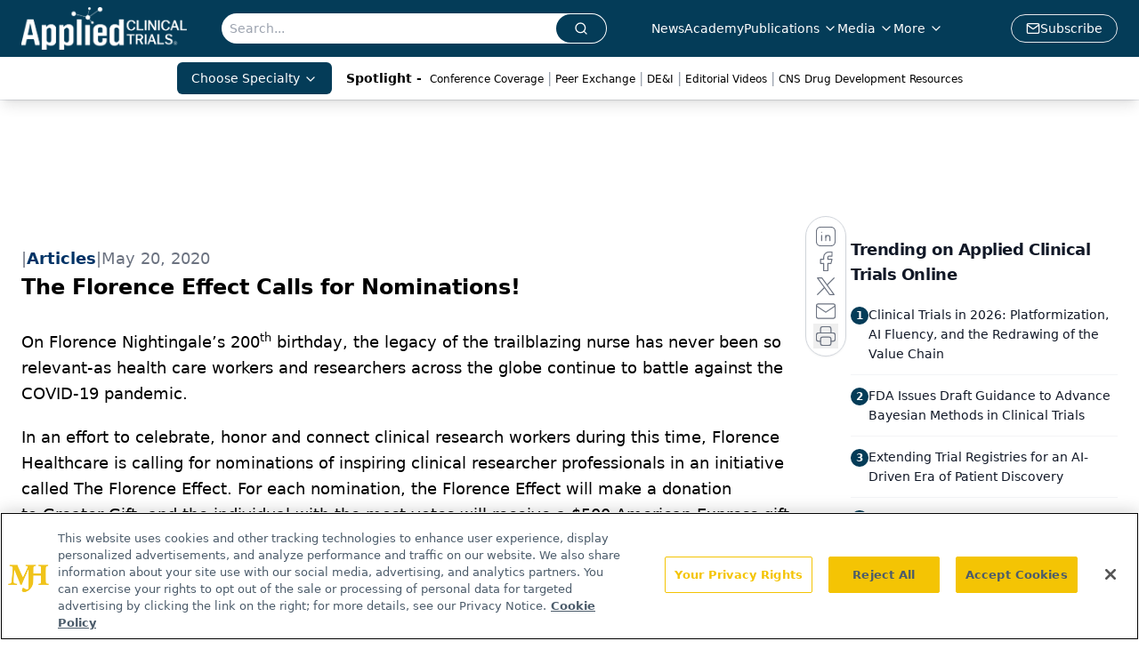

--- FILE ---
content_type: text/html; charset=utf-8
request_url: https://www.appliedclinicaltrialsonline.com/view/florence-effect-calls-nominations-1
body_size: 23465
content:
<!DOCTYPE html><html lang="en"> <head><link rel="prefetch" href="/logo.webp"><link rel="preconnect" href="https://www.googletagmanager.com"><link rel="preconnect" href="https://cdn.segment.com"><link rel="preconnect" href="https://www.lightboxcdn.com"><link rel="preconnect" href="https://cdn.cookielaw.org"><link rel="preconnect" href="https://pub.doubleverify.com"><link rel="preconnect" href="https://www.googletagservices.com"><link rel="dns-prefetch" href="https://cdn.jsdelivr.net"><link rel="preconnect" href="https://res.lassomarketing.io"><link rel="icon" href="/favicon.svg" type="image/svg+xml"><link rel="icon" href="/favicon.ico" sizes="any"><link rel="apple-touch-icon" href="/apple-touch-icon.png"><meta charset="UTF-8"><meta name="viewport" content="width=device-width, initial-scale=1.0"><title>The Florence Effect Calls for Nominations! | Applied Clinical Trials Online</title><link rel="canonical" href="https://www.appliedclinicaltrialsonline.com/view/florence-effect-calls-nominations-1"><meta name="description" content="Applied Clinical Trials is the thought leader in pharmaceutical drug development operations and clinical trial design, management, and monitoring."><meta name="robots" content="index, follow"><meta property="og:title" content="The Florence Effect Calls for Nominations! | Applied Clinical Trials Online"><meta property="og:type" content="website"><meta property="og:image" content="www.appliedclinicaltrialsonline.com/act-main-logo.png"><meta property="og:url" content="https://www.appliedclinicaltrialsonline.com/view/florence-effect-calls-nominations-1"><meta property="og:image:url" content="www.appliedclinicaltrialsonline.com/act-main-logo.png"><meta property="og:image:width" content="1200"><meta property="og:image:height" content="630"><meta property="og:image:alt" content="The Florence Effect Calls for Nominations! | Applied Clinical Trials Online"><meta property="article:published_time" content="2026-01-16T22:46:18.095Z"><meta property="article:modified_time" content="2026-01-16T22:46:18.095Z"><meta name="twitter:site" content="@clin_trials"><meta name="twitter:title" content="The Florence Effect Calls for Nominations! | Applied Clinical Trials Online"><meta name="twitter:image" content="www.appliedclinicaltrialsonline.com/act-main-logo.png"><meta name="twitter:image:alt" content="The Florence Effect Calls for Nominations! | Applied Clinical Trials Online"><meta name="twitter:description" content="Applied Clinical Trials is the thought leader in pharmaceutical drug development operations and clinical trial design, management, and monitoring."><link rel="icon" href="/favicon.ico"><meta name="twitter:image" content="www.appliedclinicaltrialsonline.com/act-main-logo.png"><meta name="twitter:title" content="The Florence Effect Calls for Nominations! | Applied Clinical Trials Online"><meta name="twitter:description" content="Applied Clinical Trials is the thought leader in pharmaceutical drug development operations and clinical trial design, management, and monitoring."><script type="application/ld+json">{"@context":"https://schema.org","@type":"NewsArticle","headline":"The Florence Effect Calls for Nominations!","datePublished":"2020-05-20T04:00:00.000Z","dateModified":"2020-11-12T06:13:39.000Z","inLanguage":"en-US","image":{"@type":"ImageObject","url":"www.appliedclinicaltrialsonline.com/act-main-logo.png","caption":"The Florence Effect Calls for Nominations!","alternateName":"The Florence Effect Calls for Nominations!"},"thumbnail":{"@type":"ImageObject","url":"www.appliedclinicaltrialsonline.com/act-main-logo.png","caption":"The Florence Effect Calls for Nominations!","alternateName":"The Florence Effect Calls for Nominations!"},"publisher":{"@type":"Organization","name":"Applied Clinical Trials Online","logo":{"@type":"ImageObject","url":"https://www.appliedclinicaltrialsonline.com/logo.webp"}},"articleBody":"\tOn Florence Nightingale’s 200th birthday, the legacy of the trailblazing nurse has never been so relevant-as health care workers and researchers across the globe continue to battle against the COVID-19 pandemic. \n\tIn an effort to celebrate, honor and connect clinical research workers during this time, Florence Healthcare is calling for nominations of inspiring clinical researcher professionals in an initiative called The Florence Effect. For each nomination, the Florence Effect will make a donation to Greater Gift, and the individual with the most votes will receive a $500 American Express gift card. \n\tFlorence hopes this initiative will serve as a platform to appreciate deserving clinical researchers and offer support and encouragement during this challenging time for health care.  \n\tYou can nominate as many individuals as you’d like, and vote up to 10 times per day. \n\tGet more information here."}</script><script type="application/ld+json">{"@context":"https://schema.org","@type":"Organization","contactPoint":{"@type":"ContactPoint","availableLanguage":["English"]},"name":"Applied Clinical Trials Online","alternateName":"Applied Clinical Trials","description":"Applied Clinical Trials is the thought leader in pharmaceutical drug development operations and clinical trial design, management, and monitoring.","email":"MJHINFO@MJHLIFESCIENCES.com​","telephone":"609-716-7777","sameAs":["https://www.linkedin.com/company/applied-clinical-trials","https://www.instagram.com/appliedclinicaltrials/","https://twitter.com/clin_trials","https://www.facebook.com/appliedclinicaltrialsmag","https://www.youtube.com/channel/UCUHwwbyC51Lmu7yBJ75n_lw?view_as=subscriber","https://www.appliedclinicaltrialsonline.com/rss","https://soundcloud.com/act-magazine","https://www.threads.net/@appliedclinicaltrials"],"address":{"@type":"PostalAddress","streetAddress":"259 Prospect Plains Rd, Bldg H","addressLocality":"Monroe","addressRegion":"New Jersey","postalCode":"08831","addressCountry":"United States of America"},"foundingDate":"2009-04-25","founder":{"@type":"Person","name":"MJH Life Sciences"},"employees":[{"@type":"Person","name":"Andrew Studna"},{"@type":"Person","name":"Davy James"},{"@type":"Person","name":"Chris Mazzolini"}]}</script><script async src="https://cdn.jsdelivr.net/npm/@segment/analytics-consent-wrapper-onetrust@latest/dist/umd/analytics-onetrust.umd.js"></script>
 <script>
  window.dataLayer = window.dataLayer || [];
  function gtag(){dataLayer.push(arguments);}
  gtag('set' , 'developer_id.dYWJhMj', true);
  gtag('consent', 'default', {
      ad_storage: 'denied',
      analytics_storage: 'denied',
      functionality_storage: 'denied',
      personalization_storage: 'denied',
      security_storage: 'granted',
      ad_user_data: 'denied',
      ad_personalization: 'denied',
      region: [
        'AT',
        'BE',
        'BG',
        'HR',
        'CY',
        'CZ',
        'DK',
        'EE',
        'FI',
        'FR',
        'DE',
        'EL',
        'HU',
        'IE',
        'IT',
        'LV',
        'LT',
        'LU',
        'MT',
        'NL',
        'PL',
        'PT',
        'RO',
        'SK',
        'SI',
        'ES',
        'SE',
        'GB',
        'US-CA',
      ],
    });
    gtag('consent', 'default', {
      ad_storage: 'granted',
      analytics_storage: 'granted',
      functionality_storage: 'granted',
      personalization_storage: 'granted',
      security_storage: 'granted',
      ad_user_data: 'granted',
      ad_personalization: 'granted',
    });
    </script>
    <script src="https://cdn.cookielaw.org/scripttemplates/otSDKStub.js" type="text/javascript" charset="UTF-8" data-domain-script="0196a034-6858-7cf8-9d21-8c09d6acc9d9"></script>
    <script type="text/javascript">function OptanonWrapper() {}</script>
    <script async type="text/plain" class="optanon-category-C0001" src="https://www.lightboxcdn.com/static/lightbox_mjh.js"></script>
  <script async type="text/plain" class="optanon-category-C0004" src="https://res.lassomarketing.io/scripts/lasso-imp-id-min.js"></script> 
   <script async type="text/javascript">
      !function(){var analytics=window.analytics=window.analytics||[];if(!analytics.initialize)if(analytics.invoked)window.console&&console.error&&console.error("Segment snippet included twice.");else{analytics.invoked=!0;analytics.methods=["trackSubmit","trackClick","trackLink","trackForm","pageview","identify","reset","group","track","ready","alias","debug","page","once","off","on","addSourceMiddleware","addIntegrationMiddleware","setAnonymousId","addDestinationMiddleware"];analytics.factory=function(e){return function(){var t=Array.prototype.slice.call(arguments);t.unshift(e);analytics.push(t);return analytics}};for(var e=0;e<analytics.methods.length;e++){var key=analytics.methods[e];analytics[key]=analytics.factory(key)}analytics.load=function(key,e){var t=document.createElement("script");t.type="text/javascript";t.async=!0;t.src="https://cdn.segment.com/analytics.js/v1/" + key + "/analytics.min.js";var n=document.getElementsByTagName("script")[0];n.parentNode.insertBefore(t,n);analytics._loadOptions=e};analytics.SNIPPET_VERSION="4.13.1";
      //check lasso , if lassoImpID doesnt exist try again in 1.25 seconds
      function checkLasso() {
        if (typeof lassoImpID !== 'undefined') {
          window.LassoImpressionID = lassoImpID();
          withOneTrust(analytics).load('BBbKMoOjmhsxPnbd2nO6osz3zq67DzuN');
          analytics.page({
            'LassoImpressionID': window.LassoImpressionID
          });
        } else {
          setTimeout(checkLasso, 1000);
        }
      }
          checkLasso();
            }}();
    </script><script class="optanon-category-C0001" type="text/plain" async src="https://one.appliedclinicaltrialsonline.com/tagmanager/scripts/one.js"></script><script async type="text/javascript" src="https://one.appliedclinicaltrialsonline.com/tagmanager/scripts/one.js"></script><script type="text/javascript" src="https://www.googletagservices.com/tag/js/gpt.js"></script><script async src="https://pub.doubleverify.com/dvtag/20083417/DV1815449/pub.js"></script><script type="text/javascript">
            window.onDvtagReady = function (callback, timeout = 750) { 
            window.dvtag = window.dvtag || {} 
            dvtag.cmd = dvtag.cmd || [] 
            const opt = { callback, timeout, timestamp: new Date().getTime() } 
            dvtag.cmd.push(function () { dvtag.queueAdRequest(opt) }) 
            setTimeout(function () { 
            const cb = opt.callback 
            opt.callback = null 
            if (cb) cb() 
            }, timeout) 
            } 
     </script><script>(function(){const gtmID = "PKR97Q2X";

        (function (w, d, s, l, i) {
          w[l] = w[l] || [];
          w[l].push({ 'gtm.start': new Date().getTime(), event: 'gtm.js' });
          var f = d.getElementsByTagName(s)[0],
            j = d.createElement(s),
            dl = l != 'dataLayer' ? '&l=' + l : '';
          j.async = true;
          j.src = 'https://www.googletagmanager.com/gtm.js?id=' + i + dl;
          f.parentNode.insertBefore(j, f);
        })(window, document, 'script', 'dataLayer', 'GTM-' + gtmID);
      })();</script><!-- <ClientRouter  /> --><link rel="stylesheet" href="/_astro/_slug_.BlPKjqWR.css">
<link rel="stylesheet" href="/_astro/_slug_.1XxvNgLm.css"><script type="module" src="/_astro/page.V2R8AmkL.js"></script></head> <body> <style>astro-island,astro-slot,astro-static-slot{display:contents}</style><script>(()=>{var e=async t=>{await(await t())()};(self.Astro||(self.Astro={})).load=e;window.dispatchEvent(new Event("astro:load"));})();</script><script>(()=>{var A=Object.defineProperty;var g=(i,o,a)=>o in i?A(i,o,{enumerable:!0,configurable:!0,writable:!0,value:a}):i[o]=a;var d=(i,o,a)=>g(i,typeof o!="symbol"?o+"":o,a);{let i={0:t=>m(t),1:t=>a(t),2:t=>new RegExp(t),3:t=>new Date(t),4:t=>new Map(a(t)),5:t=>new Set(a(t)),6:t=>BigInt(t),7:t=>new URL(t),8:t=>new Uint8Array(t),9:t=>new Uint16Array(t),10:t=>new Uint32Array(t),11:t=>1/0*t},o=t=>{let[l,e]=t;return l in i?i[l](e):void 0},a=t=>t.map(o),m=t=>typeof t!="object"||t===null?t:Object.fromEntries(Object.entries(t).map(([l,e])=>[l,o(e)]));class y extends HTMLElement{constructor(){super(...arguments);d(this,"Component");d(this,"hydrator");d(this,"hydrate",async()=>{var b;if(!this.hydrator||!this.isConnected)return;let e=(b=this.parentElement)==null?void 0:b.closest("astro-island[ssr]");if(e){e.addEventListener("astro:hydrate",this.hydrate,{once:!0});return}let c=this.querySelectorAll("astro-slot"),n={},h=this.querySelectorAll("template[data-astro-template]");for(let r of h){let s=r.closest(this.tagName);s!=null&&s.isSameNode(this)&&(n[r.getAttribute("data-astro-template")||"default"]=r.innerHTML,r.remove())}for(let r of c){let s=r.closest(this.tagName);s!=null&&s.isSameNode(this)&&(n[r.getAttribute("name")||"default"]=r.innerHTML)}let p;try{p=this.hasAttribute("props")?m(JSON.parse(this.getAttribute("props"))):{}}catch(r){let s=this.getAttribute("component-url")||"<unknown>",v=this.getAttribute("component-export");throw v&&(s+=` (export ${v})`),console.error(`[hydrate] Error parsing props for component ${s}`,this.getAttribute("props"),r),r}let u;await this.hydrator(this)(this.Component,p,n,{client:this.getAttribute("client")}),this.removeAttribute("ssr"),this.dispatchEvent(new CustomEvent("astro:hydrate"))});d(this,"unmount",()=>{this.isConnected||this.dispatchEvent(new CustomEvent("astro:unmount"))})}disconnectedCallback(){document.removeEventListener("astro:after-swap",this.unmount),document.addEventListener("astro:after-swap",this.unmount,{once:!0})}connectedCallback(){if(!this.hasAttribute("await-children")||document.readyState==="interactive"||document.readyState==="complete")this.childrenConnectedCallback();else{let e=()=>{document.removeEventListener("DOMContentLoaded",e),c.disconnect(),this.childrenConnectedCallback()},c=new MutationObserver(()=>{var n;((n=this.lastChild)==null?void 0:n.nodeType)===Node.COMMENT_NODE&&this.lastChild.nodeValue==="astro:end"&&(this.lastChild.remove(),e())});c.observe(this,{childList:!0}),document.addEventListener("DOMContentLoaded",e)}}async childrenConnectedCallback(){let e=this.getAttribute("before-hydration-url");e&&await import(e),this.start()}async start(){let e=JSON.parse(this.getAttribute("opts")),c=this.getAttribute("client");if(Astro[c]===void 0){window.addEventListener(`astro:${c}`,()=>this.start(),{once:!0});return}try{await Astro[c](async()=>{let n=this.getAttribute("renderer-url"),[h,{default:p}]=await Promise.all([import(this.getAttribute("component-url")),n?import(n):()=>()=>{}]),u=this.getAttribute("component-export")||"default";if(!u.includes("."))this.Component=h[u];else{this.Component=h;for(let f of u.split("."))this.Component=this.Component[f]}return this.hydrator=p,this.hydrate},e,this)}catch(n){console.error(`[astro-island] Error hydrating ${this.getAttribute("component-url")}`,n)}}attributeChangedCallback(){this.hydrate()}}d(y,"observedAttributes",["props"]),customElements.get("astro-island")||customElements.define("astro-island",y)}})();</script><astro-island uid="LHebc" prefix="r7" component-url="/_astro/atoms.Ch89ewdX.js" component-export="SanityClient" renderer-url="/_astro/client.4AZqD4Tw.js" props="{&quot;config&quot;:[0,{&quot;dataset&quot;:[0,&quot;act&quot;],&quot;projectId&quot;:[0,&quot;0vv8moc6&quot;],&quot;useCdn&quot;:[0,true],&quot;token&quot;:[0,&quot;skIjFEmlzBmyZpjK8Zc1FQwpwi0Bv3wVI0WhSPJfe5wEiXkmkb3Rq7h5T1WLyvXaJAhM7sOBa2vXBRGxShTPYsvCpTSYuIFBEZnhapLqKMkXyRyxCYjZQYbPv4Zbdn7UMjfKcTbCwat1s1GKaDhqbiwIffPYLGtrK4hT6V3Xq32NfzOzScjn&quot;]}]}" ssr client="load" opts="{&quot;name&quot;:&quot;SanityClient&quot;,&quot;value&quot;:true}"></astro-island>  <!-- <VisualEditing enabled={visualEditingEnabled} zIndex={1000} /> --> <script>(()=>{var e=async t=>{await(await t())()};(self.Astro||(self.Astro={})).only=e;window.dispatchEvent(new Event("astro:only"));})();</script><astro-island uid="1lcNqA" component-url="/_astro/index.qum6FzgI.js" component-export="default" renderer-url="/_astro/client.4AZqD4Tw.js" props="{&quot;settings&quot;:[0,{&quot;useNewWelcomeAd&quot;:[0,true],&quot;siteConfig&quot;:[0,{&quot;sanityClientConfig&quot;:[0,{&quot;dataset&quot;:[0,&quot;act&quot;],&quot;projectId&quot;:[0,&quot;0vv8moc6&quot;],&quot;useCdn&quot;:[0,true],&quot;token&quot;:[0,&quot;skIjFEmlzBmyZpjK8Zc1FQwpwi0Bv3wVI0WhSPJfe5wEiXkmkb3Rq7h5T1WLyvXaJAhM7sOBa2vXBRGxShTPYsvCpTSYuIFBEZnhapLqKMkXyRyxCYjZQYbPv4Zbdn7UMjfKcTbCwat1s1GKaDhqbiwIffPYLGtrK4hT6V3Xq32NfzOzScjn&quot;]}],&quot;gtmID&quot;:[0,&quot;PKR97Q2X&quot;],&quot;title&quot;:[0,&quot;Applied Clinical Trials Online&quot;],&quot;oneTrustId&quot;:[0,&quot;0196a034-6858-7cf8-9d21-8c09d6acc9d9&quot;],&quot;liveDomain&quot;:[0,&quot;www.appliedclinicaltrialsonline.com&quot;],&quot;logo&quot;:[0,&quot;/logo.webp&quot;],&quot;white_logo&quot;:[0,&quot;/logo.webp&quot;],&quot;megaMenuTaxName&quot;:[0,&quot;topic&quot;],&quot;twitter&quot;:[0,&quot;@clin_trials&quot;],&quot;onejs&quot;:[0,&quot;https://one.appliedclinicaltrialsonline.com/tagmanager/scripts/one.js&quot;],&quot;sharingImageUrl&quot;:[0,&quot;www.appliedclinicaltrialsonline.com/act-main-logo.png&quot;],&quot;subscribe&quot;:[0,{&quot;href&quot;:[0,&quot;/newsletter&quot;],&quot;text&quot;:[0,&quot;Stay current in clinical research with Applied Clinical Trials, providing expert insights, regulatory updates, and practical strategies for successful clinical trial design and execution.&quot;]}],&quot;subFooterLinks&quot;:[1,[[0,{&quot;url&quot;:[0,&quot;/&quot;],&quot;title&quot;:[0,&quot;Home&quot;]}],[0,{&quot;url&quot;:[0,&quot;/about&quot;],&quot;title&quot;:[0,&quot;About Us&quot;]}],[0,{&quot;url&quot;:[0,&quot;/news&quot;],&quot;title&quot;:[0,&quot;News&quot;]}],[0,{&quot;url&quot;:[0,&quot;/contact-us&quot;],&quot;title&quot;:[0,&quot;Contact Us&quot;]}]]]}],&quot;styleConfig&quot;:[0,{&quot;logoSize&quot;:[0,&quot;large&quot;],&quot;navigation&quot;:[0,5],&quot;footer&quot;:[0,1],&quot;featureDeck&quot;:[0,1],&quot;featureSlider&quot;:[0,1]}],&quot;adConfig&quot;:[0,{&quot;networkID&quot;:[0,&quot;4688&quot;],&quot;adUnit&quot;:[0,&quot;appliedclinicaltrialsonline&quot;]}],&quot;pageConfig&quot;:[0,{&quot;publicationName&quot;:[0,&quot;Applied Clinical Trials&quot;],&quot;publicationUrl&quot;:[0,&quot;journals&quot;],&quot;authorUrl&quot;:[0,&quot;authors&quot;]}],&quot;sanityConfig&quot;:[0,{&quot;taxonomy&quot;:[0,{&quot;news&quot;:[0,&quot;act_taxonomy_2429_news&quot;],&quot;conference&quot;:[0,&quot;4a8db051-672c-40b1-b780-d4bdb90b8c54&quot;],&quot;clinical&quot;:[0,&quot;act_taxonomy_38472_topic&quot;]}],&quot;docGroup&quot;:[0,{&quot;conference&quot;:[0,&quot;ee4ca689-c943-4894-abe6-af71f9512a2c&quot;]}],&quot;contentCategory&quot;:[0,{&quot;articles&quot;:[0,&quot;8bdaa7fc-960a-4b57-b076-75fdce3741bb&quot;],&quot;videos&quot;:[0,&quot;42000fd0-0d05-4832-9f2c-62c21079b76c&quot;],&quot;events&quot;:[0,&quot;6dfd5de9-dcac-493d-8692-521d6baf43a7&quot;],&quot;podcasts&quot;:[0,&quot;93d57b69-2d72-45fe-8b8a-d18e7e7e5f20&quot;],&quot;webcasts&quot;:[0,&quot;9b104a78-5661-486e-a0ba-23e3251fda5c&quot;],&quot;hero&quot;:[0,&quot;2504da4c-b21a-465e-88ba-3841a00c0395&quot;],&quot;slideshows&quot;:[0,&quot;61085300-0cae-4cd1-b0e8-26323ac5c2e6&quot;],&quot;poll&quot;:[0,&quot;9e4880fc-85b8-4ffb-a066-79af8dfaa4e1&quot;]}]}],&quot;customPageTypes&quot;:[1,[]],&quot;gateEnabled&quot;:[0,&quot;modal&quot;],&quot;sMaxAge&quot;:[0,300],&quot;staleWhileRevalidate&quot;:[0,329],&quot;allowedDomains&quot;:[1,[[0,&quot;ce.dvm360.com&quot;],[0,&quot;www.pharmacytimes.org&quot;],[0,&quot;www.gotoper.com&quot;]]],&quot;partnerBrandsLogos&quot;:[1,[[0,{&quot;id&quot;:[0,0],&quot;src&quot;:[0,&quot;/PartnerLogos/IS1 logo transparent (1).png&quot;],&quot;alt&quot;:[0,&quot;IS1&quot;],&quot;link&quot;:[0,null],&quot;isMain&quot;:[0,true]}],[0,{&quot;id&quot;:[0,1],&quot;src&quot;:[0,&quot;/PartnerLogos/ACT Logo_horz_rebrand.png&quot;],&quot;alt&quot;:[0,&quot;Applied Clinical Trials&quot;],&quot;link&quot;:[0,&quot;https://www.appliedclinicaltrialsonline.com/&quot;],&quot;isMain&quot;:[0,false]}],[0,{&quot;id&quot;:[0,2],&quot;src&quot;:[0,&quot;/PartnerLogos/BioPharm EPS_notag (2).png&quot;],&quot;alt&quot;:[0,&quot;BioPharm International&quot;],&quot;link&quot;:[0,&quot;https://www.biopharminternational.com/&quot;],&quot;isMain&quot;:[0,false]}],[0,{&quot;id&quot;:[0,3],&quot;src&quot;:[0,&quot;/PartnerLogos/CST_2020logo.png&quot;],&quot;alt&quot;:[0,&quot;Cannabis Science and Technology&quot;],&quot;link&quot;:[0,&quot;https://www.cannabissciencetech.com/&quot;],&quot;isMain&quot;:[0,false]}],[0,{&quot;id&quot;:[0,4],&quot;src&quot;:[0,&quot;/PartnerLogos/LCGCInternational_Trademark_MainLogo_NoTagline_Black.png&quot;],&quot;alt&quot;:[0,&quot;Chromatography Online&quot;],&quot;link&quot;:[0,&quot;https://www.chromatographyonline.com//&quot;],&quot;isMain&quot;:[0,false]}],[0,{&quot;id&quot;:[0,5],&quot;src&quot;:[0,&quot;/PartnerLogos/Nutritional Outlook.png&quot;],&quot;alt&quot;:[0,&quot;Nutritional Outlook&quot;],&quot;link&quot;:[0,&quot;https://www.nutritionaloutlook.com/&quot;],&quot;isMain&quot;:[0,false]}],[0,{&quot;id&quot;:[0,6],&quot;src&quot;:[0,&quot;/PartnerLogos/PharmComm_logo_registered (1).png&quot;],&quot;alt&quot;:[0,&quot;Pharmaceutical Commerce&quot;],&quot;link&quot;:[0,&quot;https://www.pharmaceuticalcommerce.com/&quot;],&quot;isMain&quot;:[0,false]}],[0,{&quot;id&quot;:[0,7],&quot;src&quot;:[0,&quot;/PartnerLogos/PE Logo-black.png&quot;],&quot;alt&quot;:[0,&quot;Pharmaceutical Executive&quot;],&quot;link&quot;:[0,&quot;https://www.pharmexec.com/&quot;],&quot;isMain&quot;:[0,false]}],[0,{&quot;id&quot;:[0,8],&quot;src&quot;:[0,&quot;/PartnerLogos/PharmTech North America_blk.png&quot;],&quot;alt&quot;:[0,&quot;Pharm Tech&quot;],&quot;link&quot;:[0,&quot;https://www.pharmtech.com/&quot;],&quot;isMain&quot;:[0,false]}],[0,{&quot;id&quot;:[0,9],&quot;src&quot;:[0,&quot;/PartnerLogos/spec_all-black_notagline.png&quot;],&quot;alt&quot;:[0,&quot;Spectroscopy Online&quot;],&quot;link&quot;:[0,&quot;https://www.spectroscopyonline.com/&quot;],&quot;isMain&quot;:[0,false]}],[0,{&quot;id&quot;:[0,10],&quot;src&quot;:[0,&quot;/PartnerLogos/TRB_logo (2).png&quot;],&quot;alt&quot;:[0,&quot;Turbo Machinery Magazine&quot;],&quot;link&quot;:[0,&quot;https://www.turbomachinerymag.com/&quot;],&quot;isMain&quot;:[0,false]}]]]}],&quot;targeting&quot;:[0,{&quot;content_placement&quot;:[1,[]],&quot;document_url&quot;:[1,[[0,&quot;florence-effect-calls-nominations-1&quot;]]],&quot;document_group&quot;:[1,[]],&quot;content_group&quot;:[1,[]],&quot;rootDocumentGroup&quot;:[1,[]],&quot;issue_url&quot;:[1,[]],&quot;publication_url&quot;:[1,[]],&quot;tags&quot;:[1,[[0,&quot;Online Extras&quot;]]],&quot;hostname&quot;:[0,&quot;www.appliedclinicaltrialsonline.com&quot;],&quot;adLayer&quot;:[0,{&quot;adSlotSelection&quot;:[1,[]]}]}],&quot;gateData&quot;:[0,{}]}" ssr client="only" opts="{&quot;name&quot;:&quot;ADWelcome&quot;,&quot;value&quot;:true}"></astro-island> <astro-island uid="FBN2y" prefix="r25" component-url="/_astro/ADFloatingFooter.BD49CBHT.js" component-export="default" renderer-url="/_astro/client.4AZqD4Tw.js" props="{&quot;networkID&quot;:[0,&quot;4688&quot;],&quot;adUnit&quot;:[0,&quot;appliedclinicaltrialsonline&quot;],&quot;targeting&quot;:[0,{&quot;content_placement&quot;:[1,[]],&quot;document_url&quot;:[1,[[0,&quot;florence-effect-calls-nominations-1&quot;]]],&quot;document_group&quot;:[1,[]],&quot;content_group&quot;:[1,[]],&quot;rootDocumentGroup&quot;:[1,[]],&quot;issue_url&quot;:[1,[]],&quot;publication_url&quot;:[1,[]],&quot;tags&quot;:[1,[[0,&quot;Online Extras&quot;]]],&quot;hostname&quot;:[0,&quot;www.appliedclinicaltrialsonline.com&quot;],&quot;adLayer&quot;:[0,{&quot;adSlotSelection&quot;:[1,[]]}]}]}" ssr client="load" opts="{&quot;name&quot;:&quot;ADFloatingFooter&quot;,&quot;value&quot;:true}"></astro-island>      <astro-island uid="ZDNlKB" prefix="r26" component-url="/_astro/ui.9AVjgw9K.js" component-export="N5" renderer-url="/_astro/client.4AZqD4Tw.js" props="{&quot;data&quot;:[0,{&quot;logoImage&quot;:[0,&quot;/logo.webp&quot;],&quot;mainLinks&quot;:[1,[[0,{&quot;_createdAt&quot;:[0,&quot;2020-07-14T12:35:07Z&quot;],&quot;_id&quot;:[0,&quot;b37e76b8-fc84-4510-aaa4-e96a559af00a&quot;],&quot;_rev&quot;:[0,&quot;2wCUfJHabDkg7L33PkDxZ8&quot;],&quot;_type&quot;:[0,&quot;mainNavigation&quot;],&quot;_updatedAt&quot;:[0,&quot;2020-07-16T02:38:39Z&quot;],&quot;is_active&quot;:[0,true],&quot;name&quot;:[0,&quot;News&quot;],&quot;navParent&quot;:[0,null],&quot;sortOrder&quot;:[0,1],&quot;subQuery&quot;:[1,[]],&quot;url&quot;:[0,&quot;/news&quot;]}],[0,{&quot;_createdAt&quot;:[0,&quot;2024-12-13T14:56:18Z&quot;],&quot;_id&quot;:[0,&quot;dc99d92c-a74f-4cc9-bda3-32ffe4a2e2fe&quot;],&quot;_rev&quot;:[0,&quot;IwDJxSDEepAe38et6bPjaQ&quot;],&quot;_type&quot;:[0,&quot;mainNavigation&quot;],&quot;_updatedAt&quot;:[0,&quot;2024-12-13T14:57:01Z&quot;],&quot;is_active&quot;:[0,true],&quot;name&quot;:[0,&quot;Academy&quot;],&quot;navParent&quot;:[0,null],&quot;sortOrder&quot;:[0,2],&quot;subQuery&quot;:[1,[]],&quot;url&quot;:[0,&quot;/academy?page=1&quot;]}],[0,{&quot;_createdAt&quot;:[0,&quot;2020-07-14T12:46:58Z&quot;],&quot;_id&quot;:[0,&quot;fe0898a0-0aae-47ef-960a-a17f8abb4449&quot;],&quot;_rev&quot;:[0,&quot;i3wmNya9lsUs5grEMrQBrd&quot;],&quot;_type&quot;:[0,&quot;mainNavigation&quot;],&quot;_updatedAt&quot;:[0,&quot;2024-12-13T14:56:50Z&quot;],&quot;is_active&quot;:[0,true],&quot;name&quot;:[0,&quot;Publications&quot;],&quot;navParent&quot;:[0,null],&quot;sortOrder&quot;:[0,3],&quot;subQuery&quot;:[1,[[0,{&quot;_createdAt&quot;:[0,&quot;2020-07-21T03:19:56Z&quot;],&quot;_id&quot;:[0,&quot;468e3b18-dc69-4f24-b351-73edd41d1ca3&quot;],&quot;_rev&quot;:[0,&quot;jzJFKPF3aZ61OlFPAvoQNI&quot;],&quot;_type&quot;:[0,&quot;mainNavigation&quot;],&quot;_updatedAt&quot;:[0,&quot;2020-08-01T04:46:32Z&quot;],&quot;children&quot;:[1,[]],&quot;is_active&quot;:[0,true],&quot;name&quot;:[0,&quot;All Publications&quot;],&quot;navParent&quot;:[0,{&quot;_ref&quot;:[0,&quot;fe0898a0-0aae-47ef-960a-a17f8abb4449&quot;],&quot;_type&quot;:[0,&quot;reference&quot;]}],&quot;sortOrder&quot;:[0,1],&quot;url&quot;:[0,&quot;/journals&quot;]}],[0,{&quot;_createdAt&quot;:[0,&quot;2020-07-21T03:27:52Z&quot;],&quot;_id&quot;:[0,&quot;37a9440f-d513-489a-b6dd-3fb00834115d&quot;],&quot;_rev&quot;:[0,&quot;jzJFKPF3aZ61OlFPAvoQNI&quot;],&quot;_type&quot;:[0,&quot;mainNavigation&quot;],&quot;_updatedAt&quot;:[0,&quot;2020-08-01T04:46:32Z&quot;],&quot;children&quot;:[1,[]],&quot;is_active&quot;:[0,true],&quot;name&quot;:[0,&quot;E-Books&quot;],&quot;navParent&quot;:[0,{&quot;_ref&quot;:[0,&quot;fe0898a0-0aae-47ef-960a-a17f8abb4449&quot;],&quot;_type&quot;:[0,&quot;reference&quot;]}],&quot;url&quot;:[0,&quot;/journals/applied-clinical-trials-ebooks&quot;]}]]],&quot;url&quot;:[0,&quot;/journals&quot;]}],[0,{&quot;_createdAt&quot;:[0,&quot;2020-07-14T12:35:26Z&quot;],&quot;_id&quot;:[0,&quot;37e07fa7-2fe6-4670-a9a2-38b05aedd35b&quot;],&quot;_rev&quot;:[0,&quot;i3wmNya9lsUs5grEMrOSZY&quot;],&quot;_type&quot;:[0,&quot;mainNavigation&quot;],&quot;_updatedAt&quot;:[0,&quot;2024-12-13T14:54:42Z&quot;],&quot;is_active&quot;:[0,true],&quot;name&quot;:[0,&quot;Media&quot;],&quot;navParent&quot;:[0,null],&quot;sortOrder&quot;:[0,4],&quot;subQuery&quot;:[1,[[0,{&quot;_createdAt&quot;:[0,&quot;2021-05-14T16:50:09Z&quot;],&quot;_id&quot;:[0,&quot;2c1a8c3e-01c4-4fd0-ad47-172cb9fa3c0c&quot;],&quot;_rev&quot;:[0,&quot;9iB3Y4k0wcRQbMB3ntg18W&quot;],&quot;_type&quot;:[0,&quot;mainNavigation&quot;],&quot;_updatedAt&quot;:[0,&quot;2021-05-14T16:50:09Z&quot;],&quot;children&quot;:[1,[]],&quot;is_active&quot;:[0,true],&quot;name&quot;:[0,&quot;Editorial Podcasts&quot;],&quot;navParent&quot;:[0,{&quot;_ref&quot;:[0,&quot;37e07fa7-2fe6-4670-a9a2-38b05aedd35b&quot;],&quot;_type&quot;:[0,&quot;reference&quot;]}],&quot;url&quot;:[0,&quot;/editorial-podcasts&quot;]}],[0,{&quot;_createdAt&quot;:[0,&quot;2022-06-09T14:35:08Z&quot;],&quot;_id&quot;:[0,&quot;f2a14368-45bc-4cde-bc21-a27946e90ffc&quot;],&quot;_rev&quot;:[0,&quot;fz7lDlMAARX7Cuemrc84C5&quot;],&quot;_type&quot;:[0,&quot;mainNavigation&quot;],&quot;_updatedAt&quot;:[0,&quot;2022-06-09T14:35:08Z&quot;],&quot;children&quot;:[1,[]],&quot;is_active&quot;:[0,true],&quot;name&quot;:[0,&quot;Editorial Videos&quot;],&quot;navParent&quot;:[0,{&quot;_ref&quot;:[0,&quot;37e07fa7-2fe6-4670-a9a2-38b05aedd35b&quot;],&quot;_type&quot;:[0,&quot;reference&quot;]}],&quot;url&quot;:[0,&quot;/editorial-videos&quot;]}],[0,{&quot;_createdAt&quot;:[0,&quot;2024-11-12T17:48:47Z&quot;],&quot;_id&quot;:[0,&quot;eefb59b2-21b3-4adf-8a4c-7c0b1e36fa62&quot;],&quot;_rev&quot;:[0,&quot;X9YSs01kq3qNlnde00Tj1h&quot;],&quot;_type&quot;:[0,&quot;mainNavigation&quot;],&quot;_updatedAt&quot;:[0,&quot;2024-11-12T17:49:08Z&quot;],&quot;children&quot;:[1,[]],&quot;is_active&quot;:[0,true],&quot;name&quot;:[0,&quot;Peer Exchange&quot;],&quot;navParent&quot;:[0,{&quot;_ref&quot;:[0,&quot;37e07fa7-2fe6-4670-a9a2-38b05aedd35b&quot;],&quot;_type&quot;:[0,&quot;reference&quot;]}],&quot;url&quot;:[0,&quot;/peer-exchange&quot;]}],[0,{&quot;_createdAt&quot;:[0,&quot;2024-11-12T17:50:50Z&quot;],&quot;_id&quot;:[0,&quot;b5a09843-217b-4e09-82dc-64c7dab95907&quot;],&quot;_rev&quot;:[0,&quot;X9YSs01kq3qNlnde00Vj3Z&quot;],&quot;_type&quot;:[0,&quot;mainNavigation&quot;],&quot;_updatedAt&quot;:[0,&quot;2024-11-12T17:51:40Z&quot;],&quot;children&quot;:[1,[]],&quot;is_active&quot;:[0,true],&quot;name&quot;:[0,&quot;Practice Academy&quot;],&quot;navParent&quot;:[0,{&quot;_ref&quot;:[0,&quot;37e07fa7-2fe6-4670-a9a2-38b05aedd35b&quot;],&quot;_type&quot;:[0,&quot;reference&quot;]}],&quot;url&quot;:[0,&quot;/academy&quot;]}],[0,{&quot;_createdAt&quot;:[0,&quot;2020-07-14T12:36:25Z&quot;],&quot;_id&quot;:[0,&quot;8e53cbaa-788f-4151-8194-6265e1fbf950&quot;],&quot;_rev&quot;:[0,&quot;MbRFJnvUYnJQ8IztqOfejE&quot;],&quot;_type&quot;:[0,&quot;mainNavigation&quot;],&quot;_updatedAt&quot;:[0,&quot;2021-05-14T16:16:55Z&quot;],&quot;children&quot;:[1,[]],&quot;is_active&quot;:[0,true],&quot;name&quot;:[0,&quot;Sponsored Podcasts&quot;],&quot;navParent&quot;:[0,{&quot;_ref&quot;:[0,&quot;37e07fa7-2fe6-4670-a9a2-38b05aedd35b&quot;],&quot;_type&quot;:[0,&quot;reference&quot;]}],&quot;url&quot;:[0,&quot;/podcasts&quot;]}],[0,{&quot;_createdAt&quot;:[0,&quot;2020-07-14T12:42:51Z&quot;],&quot;_id&quot;:[0,&quot;c4018630-ce81-4e98-96ba-ebf77dc6be39&quot;],&quot;_rev&quot;:[0,&quot;2wCUfJHabDkg7L33PkFFwj&quot;],&quot;_type&quot;:[0,&quot;mainNavigation&quot;],&quot;_updatedAt&quot;:[0,&quot;2020-08-01T04:49:44Z&quot;],&quot;children&quot;:[1,[]],&quot;is_active&quot;:[0,true],&quot;name&quot;:[0,&quot;Sponsored Videos&quot;],&quot;navParent&quot;:[0,{&quot;_ref&quot;:[0,&quot;37e07fa7-2fe6-4670-a9a2-38b05aedd35b&quot;],&quot;_type&quot;:[0,&quot;reference&quot;]}],&quot;url&quot;:[0,&quot;/sponsored-videos&quot;]}]]]}],[0,{&quot;_createdAt&quot;:[0,&quot;2023-04-12T14:35:16Z&quot;],&quot;_id&quot;:[0,&quot;4c3f1945-f621-4ea1-be84-c5556cc3ffd8&quot;],&quot;_rev&quot;:[0,&quot;IwDJxSDEepAe38et6bOAFQ&quot;],&quot;_type&quot;:[0,&quot;mainNavigation&quot;],&quot;_updatedAt&quot;:[0,&quot;2024-12-13T14:55:18Z&quot;],&quot;is_active&quot;:[0,true],&quot;name&quot;:[0,&quot;Conferences&quot;],&quot;navParent&quot;:[0,null],&quot;sortOrder&quot;:[0,5],&quot;subQuery&quot;:[1,[[0,{&quot;_createdAt&quot;:[0,&quot;2023-04-12T14:38:54Z&quot;],&quot;_id&quot;:[0,&quot;77e059f6-12b4-45bf-b39c-7b45b2875497&quot;],&quot;_rev&quot;:[0,&quot;H05sVSbRSQMYmFvpOfgcho&quot;],&quot;_type&quot;:[0,&quot;mainNavigation&quot;],&quot;_updatedAt&quot;:[0,&quot;2023-04-19T19:35:16Z&quot;],&quot;children&quot;:[1,[]],&quot;is_active&quot;:[0,true],&quot;name&quot;:[0,&quot;Conference Coverage&quot;],&quot;navParent&quot;:[0,{&quot;_ref&quot;:[0,&quot;4c3f1945-f621-4ea1-be84-c5556cc3ffd8&quot;],&quot;_type&quot;:[0,&quot;reference&quot;]}],&quot;url&quot;:[0,&quot;/latest-conference&quot;]}],[0,{&quot;_createdAt&quot;:[0,&quot;2023-04-12T14:38:13Z&quot;],&quot;_id&quot;:[0,&quot;13d39ac7-cc80-43cd-91a3-e0d6ceea0255&quot;],&quot;_rev&quot;:[0,&quot;DPh70ZJrUJeefDhVTmhEcB&quot;],&quot;_type&quot;:[0,&quot;mainNavigation&quot;],&quot;_updatedAt&quot;:[0,&quot;2023-04-12T14:38:49Z&quot;],&quot;children&quot;:[1,[]],&quot;is_active&quot;:[0,true],&quot;name&quot;:[0,&quot;Conference Listing&quot;],&quot;navParent&quot;:[0,{&quot;_ref&quot;:[0,&quot;4c3f1945-f621-4ea1-be84-c5556cc3ffd8&quot;],&quot;_type&quot;:[0,&quot;reference&quot;]}],&quot;url&quot;:[0,&quot;/conferences&quot;]}]]],&quot;url&quot;:[0,&quot;/conferences&quot;]}],[0,{&quot;_createdAt&quot;:[0,&quot;2020-07-14T12:36:56Z&quot;],&quot;_id&quot;:[0,&quot;a18e7fd7-84fa-4764-be28-c155b329967a&quot;],&quot;_rev&quot;:[0,&quot;LpIed5o2tAJkXTCNqu1FHg&quot;],&quot;_type&quot;:[0,&quot;mainNavigation&quot;],&quot;_updatedAt&quot;:[0,&quot;2024-12-13T14:54:53Z&quot;],&quot;is_active&quot;:[0,true],&quot;name&quot;:[0,&quot;Columns&quot;],&quot;navParent&quot;:[0,null],&quot;sortOrder&quot;:[0,6],&quot;subQuery&quot;:[1,[[0,{&quot;_createdAt&quot;:[0,&quot;2020-07-20T21:27:09Z&quot;],&quot;_id&quot;:[0,&quot;b3810fb0-288e-4d82-8766-d07d7596a959&quot;],&quot;_rev&quot;:[0,&quot;2wCUfJHabDkg7L33PkFFvm&quot;],&quot;_type&quot;:[0,&quot;mainNavigation&quot;],&quot;_updatedAt&quot;:[0,&quot;2020-08-01T04:49:44Z&quot;],&quot;blank&quot;:[0,false],&quot;children&quot;:[1,[]],&quot;is_active&quot;:[0,true],&quot;name&quot;:[0,&quot;All Columns&quot;],&quot;navParent&quot;:[0,{&quot;_ref&quot;:[0,&quot;a18e7fd7-84fa-4764-be28-c155b329967a&quot;],&quot;_type&quot;:[0,&quot;reference&quot;]}],&quot;sortOrder&quot;:[0,1],&quot;url&quot;:[0,&quot;/columns&quot;]}],[0,{&quot;_createdAt&quot;:[0,&quot;2020-07-14T12:41:15Z&quot;],&quot;_id&quot;:[0,&quot;dd64977b-9fab-45be-af1f-ee6a065d4afa&quot;],&quot;_rev&quot;:[0,&quot;2wCUfJHabDkg7L33PkFFwj&quot;],&quot;_type&quot;:[0,&quot;mainNavigation&quot;],&quot;_updatedAt&quot;:[0,&quot;2020-08-01T04:49:44Z&quot;],&quot;children&quot;:[1,[]],&quot;is_active&quot;:[0,true],&quot;name&quot;:[0,&quot;A Closing Thought&quot;],&quot;navParent&quot;:[0,{&quot;_ref&quot;:[0,&quot;a18e7fd7-84fa-4764-be28-c155b329967a&quot;],&quot;_type&quot;:[0,&quot;reference&quot;]}],&quot;url&quot;:[0,&quot;/columns/closing-thought&quot;]}],[0,{&quot;_createdAt&quot;:[0,&quot;2020-07-14T12:41:00Z&quot;],&quot;_id&quot;:[0,&quot;d0b4fff5-ca37-49b8-bcf2-711bd0191f3a&quot;],&quot;_rev&quot;:[0,&quot;2wCUfJHabDkg7L33PkFFwj&quot;],&quot;_type&quot;:[0,&quot;mainNavigation&quot;],&quot;_updatedAt&quot;:[0,&quot;2020-08-01T04:49:44Z&quot;],&quot;children&quot;:[1,[]],&quot;is_active&quot;:[0,true],&quot;name&quot;:[0,&quot;Clinical Trial Insights&quot;],&quot;navParent&quot;:[0,{&quot;_ref&quot;:[0,&quot;a18e7fd7-84fa-4764-be28-c155b329967a&quot;],&quot;_type&quot;:[0,&quot;reference&quot;]}],&quot;url&quot;:[0,&quot;/columns/clinical-trial-insights&quot;]}],[0,{&quot;_createdAt&quot;:[0,&quot;2020-07-14T12:41:33Z&quot;],&quot;_id&quot;:[0,&quot;52cf0c71-6c71-44a1-a2be-61bb2d22ffce&quot;],&quot;_rev&quot;:[0,&quot;jzJFKPF3aZ61OlFPAvoQNI&quot;],&quot;_type&quot;:[0,&quot;mainNavigation&quot;],&quot;_updatedAt&quot;:[0,&quot;2020-08-01T04:46:32Z&quot;],&quot;children&quot;:[1,[]],&quot;is_active&quot;:[0,true],&quot;name&quot;:[0,&quot;View from Brussels&quot;],&quot;navParent&quot;:[0,{&quot;_ref&quot;:[0,&quot;a18e7fd7-84fa-4764-be28-c155b329967a&quot;],&quot;_type&quot;:[0,&quot;reference&quot;]}],&quot;url&quot;:[0,&quot;/columns/view-brussels&quot;]}],[0,{&quot;_createdAt&quot;:[0,&quot;2020-07-14T12:41:48Z&quot;],&quot;_id&quot;:[0,&quot;7c167987-e01e-4d69-895d-81c150be1298&quot;],&quot;_rev&quot;:[0,&quot;jzJFKPF3aZ61OlFPAvoQNI&quot;],&quot;_type&quot;:[0,&quot;mainNavigation&quot;],&quot;_updatedAt&quot;:[0,&quot;2020-08-01T04:46:32Z&quot;],&quot;children&quot;:[1,[]],&quot;is_active&quot;:[0,true],&quot;name&quot;:[0,&quot;View from Washington&quot;],&quot;navParent&quot;:[0,{&quot;_ref&quot;:[0,&quot;a18e7fd7-84fa-4764-be28-c155b329967a&quot;],&quot;_type&quot;:[0,&quot;reference&quot;]}],&quot;url&quot;:[0,&quot;/columns/view-washington&quot;]}]]],&quot;url&quot;:[0,&quot;/columns&quot;]}],[0,{&quot;_createdAt&quot;:[0,&quot;2020-07-14T12:42:34Z&quot;],&quot;_id&quot;:[0,&quot;e2e042a1-d967-45cb-9122-95c881b296c3&quot;],&quot;_rev&quot;:[0,&quot;IwDJxSDEepAe38et6bOOsv&quot;],&quot;_type&quot;:[0,&quot;mainNavigation&quot;],&quot;_updatedAt&quot;:[0,&quot;2024-12-13T14:55:51Z&quot;],&quot;is_active&quot;:[0,true],&quot;name&quot;:[0,&quot;Resources&quot;],&quot;navParent&quot;:[0,null],&quot;sortOrder&quot;:[0,7],&quot;subQuery&quot;:[1,[[0,{&quot;_createdAt&quot;:[0,&quot;2024-02-01T19:41:58Z&quot;],&quot;_id&quot;:[0,&quot;70c64066-2e93-40b1-880e-a48210fc7272&quot;],&quot;_rev&quot;:[0,&quot;HQBcDLuXZwx0xKDEZhNC9b&quot;],&quot;_type&quot;:[0,&quot;mainNavigation&quot;],&quot;_updatedAt&quot;:[0,&quot;2024-02-01T19:41:58Z&quot;],&quot;children&quot;:[1,[]],&quot;is_active&quot;:[0,true],&quot;name&quot;:[0,&quot;Advertise&quot;],&quot;navParent&quot;:[0,{&quot;_ref&quot;:[0,&quot;e2e042a1-d967-45cb-9122-95c881b296c3&quot;],&quot;_type&quot;:[0,&quot;reference&quot;]}],&quot;url&quot;:[0,&quot;/advertise&quot;]}],[0,{&quot;_createdAt&quot;:[0,&quot;2020-07-14T12:43:17Z&quot;],&quot;_id&quot;:[0,&quot;8e53661e-954a-48c1-84b2-e9bb3c52f348&quot;],&quot;_rev&quot;:[0,&quot;jzJFKPF3aZ61OlFPAvoQNI&quot;],&quot;_type&quot;:[0,&quot;mainNavigation&quot;],&quot;_updatedAt&quot;:[0,&quot;2020-08-01T04:46:32Z&quot;],&quot;children&quot;:[1,[]],&quot;is_active&quot;:[0,true],&quot;name&quot;:[0,&quot;Blogs&quot;],&quot;navParent&quot;:[0,{&quot;_ref&quot;:[0,&quot;e2e042a1-d967-45cb-9122-95c881b296c3&quot;],&quot;_type&quot;:[0,&quot;reference&quot;]}],&quot;url&quot;:[0,&quot;/blogs&quot;]}],[0,{&quot;_createdAt&quot;:[0,&quot;2020-07-15T11:50:20Z&quot;],&quot;_id&quot;:[0,&quot;fc33fcb9-7f2a-408a-add6-57983df833e7&quot;],&quot;_rev&quot;:[0,&quot;2wCUfJHabDkg7L33PkFFwj&quot;],&quot;_type&quot;:[0,&quot;mainNavigation&quot;],&quot;_updatedAt&quot;:[0,&quot;2020-08-01T04:49:44Z&quot;],&quot;children&quot;:[1,[]],&quot;is_active&quot;:[0,true],&quot;name&quot;:[0,&quot;Events&quot;],&quot;navParent&quot;:[0,{&quot;_ref&quot;:[0,&quot;e2e042a1-d967-45cb-9122-95c881b296c3&quot;],&quot;_type&quot;:[0,&quot;reference&quot;]}],&quot;url&quot;:[0,&quot;/events&quot;]}],[0,{&quot;_createdAt&quot;:[0,&quot;2020-07-14T12:42:03Z&quot;],&quot;_id&quot;:[0,&quot;0d195e99-1a06-48b5-bc39-7c463e32861e&quot;],&quot;_rev&quot;:[0,&quot;jzJFKPF3aZ61OlFPAvoQNI&quot;],&quot;_type&quot;:[0,&quot;mainNavigation&quot;],&quot;_updatedAt&quot;:[0,&quot;2020-08-01T04:46:32Z&quot;],&quot;children&quot;:[1,[]],&quot;is_active&quot;:[0,true],&quot;name&quot;:[0,&quot;Front &amp; Center&quot;],&quot;navParent&quot;:[0,{&quot;_ref&quot;:[0,&quot;e2e042a1-d967-45cb-9122-95c881b296c3&quot;],&quot;_type&quot;:[0,&quot;reference&quot;]}],&quot;url&quot;:[0,&quot;/front-center&quot;]}],[0,{&quot;_createdAt&quot;:[0,&quot;2020-08-12T12:57:19Z&quot;],&quot;_id&quot;:[0,&quot;653d47b1-8e15-4f74-befe-92a31eebfcc1&quot;],&quot;_rev&quot;:[0,&quot;6tDBfm8AsFmHQaZNbS9ZAI&quot;],&quot;_type&quot;:[0,&quot;mainNavigation&quot;],&quot;_updatedAt&quot;:[0,&quot;2025-02-21T15:50:38Z&quot;],&quot;children&quot;:[1,[]],&quot;is_active&quot;:[0,true],&quot;name&quot;:[0,&quot;Partner Perspectives&quot;],&quot;navParent&quot;:[0,{&quot;_ref&quot;:[0,&quot;e2e042a1-d967-45cb-9122-95c881b296c3&quot;],&quot;_type&quot;:[0,&quot;reference&quot;]}],&quot;url&quot;:[0,&quot;/brand-insights&quot;]}],[0,{&quot;_createdAt&quot;:[0,&quot;2020-07-14T12:42:25Z&quot;],&quot;_id&quot;:[0,&quot;6e4f4974-fcd2-4814-b763-a8d1218c508d&quot;],&quot;_rev&quot;:[0,&quot;jzJFKPF3aZ61OlFPAvoQNI&quot;],&quot;_type&quot;:[0,&quot;mainNavigation&quot;],&quot;_updatedAt&quot;:[0,&quot;2020-08-01T04:46:32Z&quot;],&quot;children&quot;:[1,[]],&quot;is_active&quot;:[0,true],&quot;name&quot;:[0,&quot;White Papers&quot;],&quot;navParent&quot;:[0,{&quot;_ref&quot;:[0,&quot;e2e042a1-d967-45cb-9122-95c881b296c3&quot;],&quot;_type&quot;:[0,&quot;reference&quot;]}],&quot;url&quot;:[0,&quot;/whitepapers&quot;]}]]]}],[0,{&quot;_createdAt&quot;:[0,&quot;2020-07-14T12:35:42Z&quot;],&quot;_id&quot;:[0,&quot;76a2ef3a-1c8d-4e51-bb13-301f2d737133&quot;],&quot;_rev&quot;:[0,&quot;i3wmNya9lsUs5grEMrPBqe&quot;],&quot;_type&quot;:[0,&quot;mainNavigation&quot;],&quot;_updatedAt&quot;:[0,&quot;2024-12-13T14:56:03Z&quot;],&quot;is_active&quot;:[0,true],&quot;name&quot;:[0,&quot;Webcasts&quot;],&quot;navParent&quot;:[0,null],&quot;sortOrder&quot;:[0,8],&quot;subQuery&quot;:[1,[]],&quot;url&quot;:[0,&quot;/webcasts&quot;]}],[0,{&quot;_createdAt&quot;:[0,&quot;2020-07-16T02:43:45Z&quot;],&quot;_id&quot;:[0,&quot;84bd226f-1567-438f-b086-f135989bd0db&quot;],&quot;_rev&quot;:[0,&quot;i3wmNya9lsUs5grEMrPDzc&quot;],&quot;_type&quot;:[0,&quot;mainNavigation&quot;],&quot;_updatedAt&quot;:[0,&quot;2024-12-13T14:56:11Z&quot;],&quot;is_active&quot;:[0,true],&quot;name&quot;:[0,&quot;Subscribe&quot;],&quot;navParent&quot;:[0,null],&quot;sortOrder&quot;:[0,9],&quot;subQuery&quot;:[1,[]],&quot;url&quot;:[0,&quot;https://one.appliedclinicaltrialsonline.com/subscribe/&quot;]}]]],&quot;secondaryLinks&quot;:[1,[[0,{&quot;_id&quot;:[0,&quot;9bdc34cf-ad43-418b-83e8-2795d3107a82&quot;],&quot;children&quot;:[1,[[0,{&quot;_id&quot;:[0,&quot;4b408e8f-e1cc-43a2-b552-5991ad94c4f9&quot;],&quot;identifier&quot;:[0,&quot;topic/decentralized-clinical-trials&quot;],&quot;name&quot;:[0,&quot;Decentralized Clinical Trials&quot;],&quot;sortOrder&quot;:[0,null]}],[0,{&quot;_id&quot;:[0,&quot;act_taxonomy_2341_trialdesign&quot;],&quot;identifier&quot;:[0,&quot;topic/trial-design&quot;],&quot;name&quot;:[0,&quot;Trial Design&quot;],&quot;sortOrder&quot;:[0,null]}],[0,{&quot;_id&quot;:[0,&quot;act_taxonomy_2673_investigativesites&quot;],&quot;identifier&quot;:[0,&quot;topic/investigative-sites&quot;],&quot;name&quot;:[0,&quot;Investigative Sites&quot;],&quot;sortOrder&quot;:[0,null]}],[0,{&quot;_id&quot;:[0,&quot;act_taxonomy_2758_crosponsor&quot;],&quot;identifier&quot;:[0,&quot;topic/act-cro-sponsor&quot;],&quot;name&quot;:[0,&quot;CRO/Sponsor&quot;],&quot;sortOrder&quot;:[0,null]}],[0,{&quot;_id&quot;:[0,&quot;act_taxonomy_33236_riskbasedmonitoring&quot;],&quot;identifier&quot;:[0,&quot;topic/risk-based-monitoring&quot;],&quot;name&quot;:[0,&quot;Risk-Based Monitoring&quot;],&quot;sortOrder&quot;:[0,null]}],[0,{&quot;_id&quot;:[0,&quot;act_taxonomy_38181_protocoldesign&quot;],&quot;identifier&quot;:[0,&quot;topic/protocol-design&quot;],&quot;name&quot;:[0,&quot;Protocol Design&quot;],&quot;sortOrder&quot;:[0,null]}],[0,{&quot;_id&quot;:[0,&quot;act_taxonomy_38203_clinicaltrialsupplychain&quot;],&quot;identifier&quot;:[0,&quot;topic/clinical-trial-supply-chain&quot;],&quot;name&quot;:[0,&quot;Clinical Trial Supply Chain&quot;],&quot;sortOrder&quot;:[0,null]}],[0,{&quot;_id&quot;:[0,&quot;act_taxonomy_38221_studystartup&quot;],&quot;identifier&quot;:[0,&quot;topic/study-start&quot;],&quot;name&quot;:[0,&quot;Study Start-Up&quot;],&quot;sortOrder&quot;:[0,null]}],[0,{&quot;_id&quot;:[0,&quot;e3c505c3-bea7-4b6b-8ded-cc62e7bf29f2&quot;],&quot;identifier&quot;:[0,&quot;topic/early-phase-development&quot;],&quot;name&quot;:[0,&quot;Early Phase Development&quot;],&quot;sortOrder&quot;:[0,null]}]]],&quot;identifier&quot;:[0,&quot;topic/clinical-operations&quot;],&quot;name&quot;:[0,&quot;Clinical Operations &amp; Strategy&quot;],&quot;parentIdentifier&quot;:[0,&quot;topic&quot;],&quot;sortOrder&quot;:[0,null]}],[0,{&quot;_id&quot;:[0,&quot;0859e949-5212-4159-8ff3-373aa023a13b&quot;],&quot;children&quot;:[1,[[0,{&quot;_id&quot;:[0,&quot;00914550-aff8-4ab6-bdfe-e4e90420e8c8&quot;],&quot;identifier&quot;:[0,&quot;topic/industry-initiatives&quot;],&quot;name&quot;:[0,&quot;Industry Initiatives&quot;],&quot;sortOrder&quot;:[0,null]}],[0,{&quot;_id&quot;:[0,&quot;93ddd940-a3e3-4a66-833f-7e1948a9e91d&quot;],&quot;identifier&quot;:[0,&quot;topic/diversity-action-plans&quot;],&quot;name&quot;:[0,&quot;Diversity Action Plans&quot;],&quot;sortOrder&quot;:[0,null]}],[0,{&quot;_id&quot;:[0,&quot;9594c123-a586-463f-b670-669ba8363128&quot;],&quot;identifier&quot;:[0,&quot;topic/recruitment&quot;],&quot;name&quot;:[0,&quot;Recruitment&quot;],&quot;sortOrder&quot;:[0,null]}]]],&quot;identifier&quot;:[0,&quot;topic/dei&quot;],&quot;name&quot;:[0,&quot;DEI&quot;],&quot;parentIdentifier&quot;:[0,&quot;topic&quot;],&quot;sortOrder&quot;:[0,null]}],[0,{&quot;_id&quot;:[0,&quot;ac39f30f-04b0-4144-a5ee-7ebcfac6cd37&quot;],&quot;children&quot;:[1,[[0,{&quot;_id&quot;:[0,&quot;4a9e0a3e-55af-47fb-ba70-37f33a298dbd&quot;],&quot;identifier&quot;:[0,&quot;topic/analytics&quot;],&quot;name&quot;:[0,&quot;Analytics&quot;],&quot;sortOrder&quot;:[0,null]}],[0,{&quot;_id&quot;:[0,&quot;8713db81-6ba8-407f-8a8e-989b0232c3b8&quot;],&quot;identifier&quot;:[0,&quot;topic/electronic-data-capture&quot;],&quot;name&quot;:[0,&quot;Electronic Data Capture&quot;],&quot;sortOrder&quot;:[0,null]}],[0,{&quot;_id&quot;:[0,&quot;act_taxonomy_38183_realworldevidence&quot;],&quot;identifier&quot;:[0,&quot;topic/real-world-evidence&quot;],&quot;name&quot;:[0,&quot;Real World Evidence&quot;],&quot;sortOrder&quot;:[0,null]}],[0,{&quot;_id&quot;:[0,&quot;act_taxonomy_38206_metricsandbenchmarks&quot;],&quot;identifier&quot;:[0,&quot;topic/metrics-and-benchmarks&quot;],&quot;name&quot;:[0,&quot;Metrics &amp; Benchmarks&quot;],&quot;sortOrder&quot;:[0,null]}]]],&quot;identifier&quot;:[0,&quot;topic/data-management&quot;],&quot;name&quot;:[0,&quot;Data Management&quot;],&quot;parentIdentifier&quot;:[0,&quot;topic&quot;],&quot;sortOrder&quot;:[0,null]}],[0,{&quot;_id&quot;:[0,&quot;act_taxonomy_38379_patientparticipation&quot;],&quot;children&quot;:[1,[[0,{&quot;_id&quot;:[0,&quot;b0f60b14-633b-49d7-ab65-7e1048fc5765&quot;],&quot;identifier&quot;:[0,&quot;topic/integrated-research&quot;],&quot;name&quot;:[0,&quot;Integrated Research&quot;],&quot;sortOrder&quot;:[0,null]}],[0,{&quot;_id&quot;:[0,&quot;b7f9cdae-4807-4fc3-a758-e0af0459c1d0&quot;],&quot;identifier&quot;:[0,&quot;topic/craaco&quot;],&quot;name&quot;:[0,&quot;CRAACO&quot;],&quot;sortOrder&quot;:[0,null]}],[0,{&quot;_id&quot;:[0,&quot;d05da976-ca9a-49dd-abfe-f4b0bcf157d7&quot;],&quot;identifier&quot;:[0,&quot;topic/enrollment&quot;],&quot;name&quot;:[0,&quot;Enrollment&quot;],&quot;sortOrder&quot;:[0,null]}]]],&quot;identifier&quot;:[0,&quot;topic/patient-participation&quot;],&quot;name&quot;:[0,&quot;Patient Participation&quot;],&quot;parentIdentifier&quot;:[0,&quot;topic&quot;],&quot;sortOrder&quot;:[0,null]}],[0,{&quot;_id&quot;:[0,&quot;act_taxonomy_38210_regulatoryother&quot;],&quot;children&quot;:[1,[[0,{&quot;_id&quot;:[0,&quot;2cb40a95-7b55-4b53-9d2b-8782a1543df9&quot;],&quot;identifier&quot;:[0,&quot;topic/institutional-review-board-ethics-committee&quot;],&quot;name&quot;:[0,&quot;Institutional Review Board &amp; Ethics Committee&quot;],&quot;sortOrder&quot;:[0,null]}],[0,{&quot;_id&quot;:[0,&quot;act_taxonomy_1927_fda&quot;],&quot;identifier&quot;:[0,&quot;topic/fda&quot;],&quot;name&quot;:[0,&quot;FDA&quot;],&quot;sortOrder&quot;:[0,null]}],[0,{&quot;_id&quot;:[0,&quot;act_taxonomy_38212_ema&quot;],&quot;identifier&quot;:[0,&quot;topic/ema&quot;],&quot;name&quot;:[0,&quot;EMA&quot;],&quot;sortOrder&quot;:[0,null]}]]],&quot;identifier&quot;:[0,&quot;topic/regulatory-other&quot;],&quot;name&quot;:[0,&quot;Regulatory&quot;],&quot;parentIdentifier&quot;:[0,&quot;topic&quot;],&quot;sortOrder&quot;:[0,null]}],[0,{&quot;_id&quot;:[0,&quot;428264cd-1122-4b0c-87c8-3e60a84d81eb&quot;],&quot;children&quot;:[1,[[0,{&quot;_id&quot;:[0,&quot;69d813e1-9401-4c53-a88d-ebffb512d185&quot;],&quot;identifier&quot;:[0,&quot;topic/artificial-intelligence-machine-learning&quot;],&quot;name&quot;:[0,&quot;Artificial Intelligence/Machine Learning&quot;],&quot;sortOrder&quot;:[0,null]}],[0,{&quot;_id&quot;:[0,&quot;act_taxonomy_2166_eclinical&quot;],&quot;identifier&quot;:[0,&quot;topic/eclinical&quot;],&quot;name&quot;:[0,&quot;eClinical&quot;],&quot;sortOrder&quot;:[0,null]}],[0,{&quot;_id&quot;:[0,&quot;act_taxonomy_38215_mhealth&quot;],&quot;identifier&quot;:[0,&quot;topic/mhealth&quot;],&quot;name&quot;:[0,&quot;mHealth&quot;],&quot;sortOrder&quot;:[0,null]}]]],&quot;identifier&quot;:[0,&quot;topic/emerging-technology&quot;],&quot;name&quot;:[0,&quot;Technology&quot;],&quot;parentIdentifier&quot;:[0,&quot;topic&quot;],&quot;sortOrder&quot;:[0,null]}]]],&quot;socialLinks&quot;:[1,[[0,{&quot;_key&quot;:[0,&quot;d5bf73a26980&quot;],&quot;_type&quot;:[0,&quot;urlArray&quot;],&quot;blank&quot;:[0,true],&quot;title&quot;:[0,&quot;LinkedIN&quot;],&quot;url&quot;:[0,&quot;https://www.linkedin.com/company/applied-clinical-trials&quot;]}],[0,{&quot;_key&quot;:[0,&quot;c7d5e885c0f0&quot;],&quot;_type&quot;:[0,&quot;urlArray&quot;],&quot;blank&quot;:[0,true],&quot;title&quot;:[0,&quot;Instagram&quot;],&quot;url&quot;:[0,&quot;https://www.instagram.com/appliedclinicaltrials/&quot;]}],[0,{&quot;_key&quot;:[0,&quot;52cf05a1129b&quot;],&quot;_type&quot;:[0,&quot;urlArray&quot;],&quot;blank&quot;:[0,true],&quot;title&quot;:[0,&quot;X&quot;],&quot;url&quot;:[0,&quot;https://twitter.com/clin_trials&quot;]}],[0,{&quot;_key&quot;:[0,&quot;6f2411dc3882&quot;],&quot;_type&quot;:[0,&quot;urlArray&quot;],&quot;blank&quot;:[0,true],&quot;title&quot;:[0,&quot;Facebook&quot;],&quot;url&quot;:[0,&quot;https://www.facebook.com/appliedclinicaltrialsmag&quot;]}],[0,{&quot;_key&quot;:[0,&quot;718b73b30fa0&quot;],&quot;_type&quot;:[0,&quot;urlArray&quot;],&quot;blank&quot;:[0,true],&quot;title&quot;:[0,&quot;Youtube&quot;],&quot;url&quot;:[0,&quot;https://www.youtube.com/channel/UCUHwwbyC51Lmu7yBJ75n_lw?view_as=subscriber&quot;]}],[0,{&quot;_key&quot;:[0,&quot;9a57328011c7&quot;],&quot;_type&quot;:[0,&quot;urlArray&quot;],&quot;blank&quot;:[0,true],&quot;title&quot;:[0,&quot;RSS&quot;],&quot;url&quot;:[0,&quot;https://www.appliedclinicaltrialsonline.com/rss&quot;]}],[0,{&quot;_key&quot;:[0,&quot;efa56661334a&quot;],&quot;_type&quot;:[0,&quot;urlArray&quot;],&quot;blank&quot;:[0,true],&quot;title&quot;:[0,&quot;Soundcloud&quot;],&quot;url&quot;:[0,&quot;https://soundcloud.com/act-magazine&quot;]}],[0,{&quot;_key&quot;:[0,&quot;95d5946c9b62&quot;],&quot;_type&quot;:[0,&quot;urlArray&quot;],&quot;blank&quot;:[0,true],&quot;title&quot;:[0,&quot;Threads&quot;],&quot;url&quot;:[0,&quot;https://www.threads.net/@appliedclinicaltrials&quot;]}]]],&quot;spotlight&quot;:[1,[[0,{&quot;_createdAt&quot;:[0,&quot;2024-02-19T14:17:57Z&quot;],&quot;_id&quot;:[0,&quot;a4daa4f6-cf1e-4c4a-bbef-ffa4e73e3a7b&quot;],&quot;_rev&quot;:[0,&quot;5S0eFCZBQK76XXCsjZDgfk&quot;],&quot;_type&quot;:[0,&quot;subNavigation&quot;],&quot;_updatedAt&quot;:[0,&quot;2024-02-19T14:18:23Z&quot;],&quot;is_active&quot;:[0,true],&quot;name&quot;:[0,&quot;Conference Coverage&quot;],&quot;navParent&quot;:[0,{&quot;_ref&quot;:[0,&quot;c899be05-b4c8-4d8b-a75a-9aa4110a3eb8&quot;],&quot;_type&quot;:[0,&quot;reference&quot;]}],&quot;sortOrder&quot;:[0,1],&quot;url&quot;:[0,&quot;/latest-conference&quot;]}],[0,{&quot;_createdAt&quot;:[0,&quot;2024-02-19T14:18:36Z&quot;],&quot;_id&quot;:[0,&quot;3a97d7c8-a875-4170-b973-6291f233940a&quot;],&quot;_rev&quot;:[0,&quot;ezOy00AR4yPsxocPBjI9fP&quot;],&quot;_type&quot;:[0,&quot;subNavigation&quot;],&quot;_updatedAt&quot;:[0,&quot;2024-11-12T17:54:00Z&quot;],&quot;is_active&quot;:[0,true],&quot;name&quot;:[0,&quot;Peer Exchange&quot;],&quot;navParent&quot;:[0,{&quot;_ref&quot;:[0,&quot;c899be05-b4c8-4d8b-a75a-9aa4110a3eb8&quot;],&quot;_type&quot;:[0,&quot;reference&quot;]}],&quot;sortOrder&quot;:[0,2],&quot;url&quot;:[0,&quot;/peer-exchange&quot;]}],[0,{&quot;_createdAt&quot;:[0,&quot;2024-02-19T14:19:52Z&quot;],&quot;_id&quot;:[0,&quot;95838be6-bbad-4418-8b29-86c8955981d8&quot;],&quot;_rev&quot;:[0,&quot;5S0eFCZBQK76XXCsjZDwkZ&quot;],&quot;_type&quot;:[0,&quot;subNavigation&quot;],&quot;_updatedAt&quot;:[0,&quot;2024-02-19T14:20:14Z&quot;],&quot;is_active&quot;:[0,true],&quot;name&quot;:[0,&quot;DE&amp;I&quot;],&quot;navParent&quot;:[0,{&quot;_ref&quot;:[0,&quot;c899be05-b4c8-4d8b-a75a-9aa4110a3eb8&quot;],&quot;_type&quot;:[0,&quot;reference&quot;]}],&quot;sortOrder&quot;:[0,3],&quot;url&quot;:[0,&quot;/topic/dei&quot;]}],[0,{&quot;_createdAt&quot;:[0,&quot;2024-12-13T16:35:24Z&quot;],&quot;_id&quot;:[0,&quot;9618e763-dee4-49dd-8a89-f19f5fb21d63&quot;],&quot;_rev&quot;:[0,&quot;i3wmNya9lsUs5grEMryNbT&quot;],&quot;_type&quot;:[0,&quot;subNavigation&quot;],&quot;_updatedAt&quot;:[0,&quot;2024-12-13T16:36:18Z&quot;],&quot;is_active&quot;:[0,true],&quot;name&quot;:[0,&quot;Editorial Videos&quot;],&quot;navParent&quot;:[0,{&quot;_ref&quot;:[0,&quot;c899be05-b4c8-4d8b-a75a-9aa4110a3eb8&quot;],&quot;_type&quot;:[0,&quot;reference&quot;]}],&quot;sortOrder&quot;:[0,3],&quot;url&quot;:[0,&quot;/editorial-videos&quot;]}],[0,{&quot;_createdAt&quot;:[0,&quot;2025-10-01T18:52:58Z&quot;],&quot;_id&quot;:[0,&quot;091fa79f-a94b-464d-919f-03989b80ff87&quot;],&quot;_rev&quot;:[0,&quot;AP5HhH7GPqcj4ppOc4bTko&quot;],&quot;_type&quot;:[0,&quot;subNavigation&quot;],&quot;_updatedAt&quot;:[0,&quot;2025-10-01T18:53:12Z&quot;],&quot;is_active&quot;:[0,true],&quot;name&quot;:[0,&quot;CNS Drug Development Resources&quot;],&quot;navParent&quot;:[0,{&quot;_ref&quot;:[0,&quot;c899be05-b4c8-4d8b-a75a-9aa4110a3eb8&quot;],&quot;_type&quot;:[0,&quot;reference&quot;]}],&quot;url&quot;:[0,&quot;https://mmpharmasciences.pathfactory.com/l/cns-drug-development&quot;]}]]],&quot;footer&quot;:[1,[[0,{&quot;_createdAt&quot;:[0,&quot;2020-06-02T17:45:39Z&quot;],&quot;_id&quot;:[0,&quot;siteSettings&quot;],&quot;_rev&quot;:[0,&quot;eY89SViWGqgfypgsXeSzXZ&quot;],&quot;_system&quot;:[0,{&quot;base&quot;:[0,{&quot;id&quot;:[0,&quot;siteSettings&quot;],&quot;rev&quot;:[0,&quot;xIcSWELcaI1MUnfaJxPg0d&quot;]}]}],&quot;_type&quot;:[0,&quot;siteSettings&quot;],&quot;_updatedAt&quot;:[0,&quot;2025-08-26T20:53:30Z&quot;],&quot;address&quot;:[0,{&quot;addressCountry&quot;:[0,&quot;United States of America&quot;],&quot;addressLocality&quot;:[0,&quot;Monroe&quot;],&quot;addressRegion&quot;:[0,&quot;New Jersey&quot;],&quot;postalCode&quot;:[0,&quot;08831&quot;],&quot;streetAddress&quot;:[0,&quot;259 Prospect Plains Rd, Bldg H&quot;]}],&quot;alternateName&quot;:[0,&quot;Applied Clinical Trials&quot;],&quot;contactPoint&quot;:[0,{&quot;email&quot;:[0,&quot;MJHINFO@MJHLIFESCIENCES.com​&quot;],&quot;telephone&quot;:[0,&quot;609-716-7777&quot;]}],&quot;creativeLayout&quot;:[0,null],&quot;creativeLayoutLatestNews&quot;:[0,null],&quot;description&quot;:[0,&quot;Applied Clinical Trials is the thought leader in pharmaceutical drug development operations and clinical trial design, management, and monitoring.&quot;],&quot;employees&quot;:[1,[[0,&quot;Andrew Studna&quot;],[0,&quot;Davy James&quot;],[0,&quot;Chris Mazzolini&quot;]]],&quot;enableSanity2&quot;:[0,true],&quot;footerLinks&quot;:[1,[[0,{&quot;_key&quot;:[0,&quot;1c121fec2137d8a86b310674cb704754&quot;],&quot;_type&quot;:[0,&quot;urlArray&quot;],&quot;blank&quot;:[0,false],&quot;title&quot;:[0,&quot;About&quot;],&quot;url&quot;:[0,&quot;/about&quot;]}],[0,{&quot;_key&quot;:[0,&quot;879f0f162fd8&quot;],&quot;_type&quot;:[0,&quot;urlArray&quot;],&quot;blank&quot;:[0,false],&quot;title&quot;:[0,&quot;Advertise&quot;],&quot;url&quot;:[0,&quot;/advertise&quot;]}],[0,{&quot;_key&quot;:[0,&quot;cf27516b9ab0&quot;],&quot;_type&quot;:[0,&quot;urlArray&quot;],&quot;blank&quot;:[0,false],&quot;title&quot;:[0,&quot;Contact Us&quot;],&quot;url&quot;:[0,&quot;/contact-us&quot;]}],[0,{&quot;_key&quot;:[0,&quot;03660603f1dc&quot;],&quot;_type&quot;:[0,&quot;urlArray&quot;],&quot;title&quot;:[0,&quot;Editorial Contacts&quot;],&quot;url&quot;:[0,&quot;/view/contact-applied-clinical-trials-editors&quot;]}],[0,{&quot;_key&quot;:[0,&quot;34682ea525c9&quot;],&quot;_type&quot;:[0,&quot;urlArray&quot;],&quot;blank&quot;:[0,true],&quot;title&quot;:[0,&quot;Do Not Sell My Personal Information&quot;],&quot;url&quot;:[0,&quot;https://www.mjhlifesciences.com/ccpa?domain=www.appliedclinicaltrialsonline.com&quot;]}],[0,{&quot;_key&quot;:[0,&quot;c3b48a0f9103&quot;],&quot;_type&quot;:[0,&quot;urlArray&quot;],&quot;blank&quot;:[0,true],&quot;title&quot;:[0,&quot;Privacy Policy&quot;],&quot;url&quot;:[0,&quot;https://www.mjhlifesciences.com/privacy&quot;]}],[0,{&quot;_key&quot;:[0,&quot;184e2eec3337&quot;],&quot;_type&quot;:[0,&quot;urlArray&quot;],&quot;title&quot;:[0,&quot;Terms and Conditions&quot;],&quot;url&quot;:[0,&quot;/terms&quot;]}]]],&quot;founder&quot;:[0,&quot;MJH Life Sciences&quot;],&quot;foundingDate&quot;:[0,&quot;2009-04-25&quot;],&quot;gaID&quot;:[0,&quot;UA-155582410-6,UA-56138753-5 &quot;],&quot;name&quot;:[0,&quot;Applied Clinical Trials Online&quot;],&quot;orangizationName&quot;:[0,&quot;Applied Clinical Trials&quot;],&quot;salesforceDMPId&quot;:[0,&quot;uygjy9f6n&quot;],&quot;siteURL&quot;:[0,&quot;www.appliedclinicaltrialsonline.com&quot;],&quot;socialLinks&quot;:[1,[[0,{&quot;_key&quot;:[0,&quot;d5bf73a26980&quot;],&quot;_type&quot;:[0,&quot;urlArray&quot;],&quot;blank&quot;:[0,true],&quot;title&quot;:[0,&quot;LinkedIN&quot;],&quot;url&quot;:[0,&quot;https://www.linkedin.com/company/applied-clinical-trials&quot;]}],[0,{&quot;_key&quot;:[0,&quot;c7d5e885c0f0&quot;],&quot;_type&quot;:[0,&quot;urlArray&quot;],&quot;blank&quot;:[0,true],&quot;title&quot;:[0,&quot;Instagram&quot;],&quot;url&quot;:[0,&quot;https://www.instagram.com/appliedclinicaltrials/&quot;]}],[0,{&quot;_key&quot;:[0,&quot;52cf05a1129b&quot;],&quot;_type&quot;:[0,&quot;urlArray&quot;],&quot;blank&quot;:[0,true],&quot;title&quot;:[0,&quot;X&quot;],&quot;url&quot;:[0,&quot;https://twitter.com/clin_trials&quot;]}],[0,{&quot;_key&quot;:[0,&quot;6f2411dc3882&quot;],&quot;_type&quot;:[0,&quot;urlArray&quot;],&quot;blank&quot;:[0,true],&quot;title&quot;:[0,&quot;Facebook&quot;],&quot;url&quot;:[0,&quot;https://www.facebook.com/appliedclinicaltrialsmag&quot;]}],[0,{&quot;_key&quot;:[0,&quot;718b73b30fa0&quot;],&quot;_type&quot;:[0,&quot;urlArray&quot;],&quot;blank&quot;:[0,true],&quot;title&quot;:[0,&quot;Youtube&quot;],&quot;url&quot;:[0,&quot;https://www.youtube.com/channel/UCUHwwbyC51Lmu7yBJ75n_lw?view_as=subscriber&quot;]}],[0,{&quot;_key&quot;:[0,&quot;9a57328011c7&quot;],&quot;_type&quot;:[0,&quot;urlArray&quot;],&quot;blank&quot;:[0,true],&quot;title&quot;:[0,&quot;RSS&quot;],&quot;url&quot;:[0,&quot;https://www.appliedclinicaltrialsonline.com/rss&quot;]}],[0,{&quot;_key&quot;:[0,&quot;efa56661334a&quot;],&quot;_type&quot;:[0,&quot;urlArray&quot;],&quot;blank&quot;:[0,true],&quot;title&quot;:[0,&quot;Soundcloud&quot;],&quot;url&quot;:[0,&quot;https://soundcloud.com/act-magazine&quot;]}],[0,{&quot;_key&quot;:[0,&quot;95d5946c9b62&quot;],&quot;_type&quot;:[0,&quot;urlArray&quot;],&quot;blank&quot;:[0,true],&quot;title&quot;:[0,&quot;Threads&quot;],&quot;url&quot;:[0,&quot;https://www.threads.net/@appliedclinicaltrials&quot;]}]]]}]]],&quot;logoWidth&quot;:[0,null],&quot;logoHeight&quot;:[0,null],&quot;showSocialIcons&quot;:[0,null]}],&quot;customSpecialtyText&quot;:[0],&quot;logoSize&quot;:[0,&quot;large&quot;],&quot;specialtyColumns&quot;:[0],&quot;mainNavigationItems&quot;:[0],&quot;isSpecialtyDisabled&quot;:[0],&quot;authEnabled&quot;:[0,false]}" ssr client="load" opts="{&quot;name&quot;:&quot;N5&quot;,&quot;value&quot;:true}" await-children><header id="navigation" class="sticky top-0 z-[9999999] w-full border-b bg-header-primary text-header-primary-foreground"><div class="mx-auto flex h-16 w-full max-w-[1480px] items-center px-4 md:px-6"><div class="flex items-center gap-2"><div class="mr-2 md:hidden"><svg stroke="currentColor" fill="none" stroke-width="2" viewBox="0 0 24 24" stroke-linecap="round" stroke-linejoin="round" class="cursor-pointer" height="26" width="26" xmlns="http://www.w3.org/2000/svg"><path d="M4 6l16 0"></path><path d="M4 12l16 0"></path><path d="M4 18l16 0"></path></svg></div><a href="/" class="lg:mr-6"><img src="/logo.webp" class="h-10 shrink-0 sm:h-12" loading="lazy" decoding="async"/></a></div><div class="flex flex-1 items-center justify-between gap-4 px-4"><div class="relative z-[9999] flex h-8 max-w-lg flex-1 items-center justify-between rounded-full bg-white ring-1 ring-header-primary-foreground transition-shadow duration-200 "><input type="text" placeholder="Search..." class="w-full bg-transparent px-2 py-1 text-sm text-black focus:outline-none" aria-label="Search"/><div class="cursor-pointer rounded-full border-none bg-primary px-5 py-2 text-header-primary-foreground transition hover:opacity-90"><svg stroke="currentColor" fill="none" stroke-width="2" viewBox="0 0 24 24" stroke-linecap="round" stroke-linejoin="round" color="white" style="color:white" height="16" width="16" xmlns="http://www.w3.org/2000/svg"><circle cx="11" cy="11" r="8"></circle><line x1="21" y1="21" x2="16.65" y2="16.65"></line></svg></div></div><nav class="hidden flex-1 items-center justify-center gap-4 text-sm font-medium text-header-primary-foreground md:flex"><div class="group relative"><a href="/news">News</a></div><div class="group relative"><a href="/academy?page=1">Academy</a></div><div class="group relative"><div class="flex cursor-pointer items-center">Publications<svg stroke="currentColor" fill="none" stroke-width="2" viewBox="0 0 24 24" stroke-linecap="round" stroke-linejoin="round" class="ml-1 h-4 w-4 transition duration-200 group-hover:rotate-180" height="1em" width="1em" xmlns="http://www.w3.org/2000/svg"><path d="M6 9l6 6l6 -6"></path></svg></div><div class="absolute left-0 z-[9999] hidden w-max max-w-80 rounded-md border bg-white p-1 text-black shadow-lg group-hover:block"><a href="/journals" class="block rounded-md px-2 py-1.5 text-sm hover:bg-primary hover:text-white">All Publications</a><a href="/journals/applied-clinical-trials-ebooks" class="block rounded-md px-2 py-1.5 text-sm hover:bg-primary hover:text-white">E-Books</a></div></div><div class="group relative"><div class="flex cursor-pointer items-center">Media<svg stroke="currentColor" fill="none" stroke-width="2" viewBox="0 0 24 24" stroke-linecap="round" stroke-linejoin="round" class="ml-1 h-4 w-4 transition duration-200 group-hover:rotate-180" height="1em" width="1em" xmlns="http://www.w3.org/2000/svg"><path d="M6 9l6 6l6 -6"></path></svg></div><div class="absolute left-0 z-[9999] hidden w-max max-w-80 rounded-md border bg-white p-1 text-black shadow-lg group-hover:block"><a href="/editorial-podcasts" class="block rounded-md px-2 py-1.5 text-sm hover:bg-primary hover:text-white">Editorial Podcasts</a><a href="/editorial-videos" class="block rounded-md px-2 py-1.5 text-sm hover:bg-primary hover:text-white">Editorial Videos</a><a href="/peer-exchange" class="block rounded-md px-2 py-1.5 text-sm hover:bg-primary hover:text-white">Peer Exchange</a><a href="/academy" class="block rounded-md px-2 py-1.5 text-sm hover:bg-primary hover:text-white">Practice Academy</a><a href="/podcasts" class="block rounded-md px-2 py-1.5 text-sm hover:bg-primary hover:text-white">Sponsored Podcasts</a><a href="/sponsored-videos" class="block rounded-md px-2 py-1.5 text-sm hover:bg-primary hover:text-white">Sponsored Videos</a></div></div><div class="group relative"><div class="flex cursor-pointer items-center">More<svg stroke="currentColor" fill="none" stroke-width="2" viewBox="0 0 24 24" stroke-linecap="round" stroke-linejoin="round" class="ml-1 h-4 w-4 transition duration-200 group-hover:rotate-180" height="1em" width="1em" xmlns="http://www.w3.org/2000/svg"><path d="M6 9l6 6l6 -6"></path></svg></div><div class="absolute left-0 z-[9999] hidden w-max max-w-80 rounded-md border bg-white p-1 text-black shadow-lg group-hover:block"><div class="group/item relative"><div class="group/second flex cursor-pointer items-center justify-between rounded-md px-2 py-1.5 text-sm hover:bg-primary hover:text-white">Conferences<svg stroke="currentColor" fill="none" stroke-width="2" viewBox="0 0 24 24" stroke-linecap="round" stroke-linejoin="round" class="ml-1 h-4 w-4 transition duration-200 group-hover/second:rotate-[90deg]" height="1em" width="1em" xmlns="http://www.w3.org/2000/svg"><path d="M6 9l6 6l6 -6"></path></svg></div><div class="absolute right-full top-0 z-[9999] hidden w-max max-w-80 rounded-md border bg-white p-1 text-black shadow-lg group-hover/item:block"><a href="/latest-conference" class="block rounded-md px-2 py-1.5 text-sm hover:bg-primary hover:text-white">Conference Coverage</a><a href="/conferences" class="block rounded-md px-2 py-1.5 text-sm hover:bg-primary hover:text-white">Conference Listing</a></div></div><div class="group/item relative"><div class="group/second flex cursor-pointer items-center justify-between rounded-md px-2 py-1.5 text-sm hover:bg-primary hover:text-white">Columns<svg stroke="currentColor" fill="none" stroke-width="2" viewBox="0 0 24 24" stroke-linecap="round" stroke-linejoin="round" class="ml-1 h-4 w-4 transition duration-200 group-hover/second:rotate-[90deg]" height="1em" width="1em" xmlns="http://www.w3.org/2000/svg"><path d="M6 9l6 6l6 -6"></path></svg></div><div class="absolute right-full top-0 z-[9999] hidden w-max max-w-80 rounded-md border bg-white p-1 text-black shadow-lg group-hover/item:block"><a href="/columns" class="block rounded-md px-2 py-1.5 text-sm hover:bg-primary hover:text-white">All Columns</a><a href="/columns/closing-thought" class="block rounded-md px-2 py-1.5 text-sm hover:bg-primary hover:text-white">A Closing Thought</a><a href="/columns/clinical-trial-insights" class="block rounded-md px-2 py-1.5 text-sm hover:bg-primary hover:text-white">Clinical Trial Insights</a><a href="/columns/view-brussels" class="block rounded-md px-2 py-1.5 text-sm hover:bg-primary hover:text-white">View from Brussels</a><a href="/columns/view-washington" class="block rounded-md px-2 py-1.5 text-sm hover:bg-primary hover:text-white">View from Washington</a></div></div><div class="group/item relative"><div class="group/second flex cursor-pointer items-center justify-between rounded-md px-2 py-1.5 text-sm hover:bg-primary hover:text-white">Resources<svg stroke="currentColor" fill="none" stroke-width="2" viewBox="0 0 24 24" stroke-linecap="round" stroke-linejoin="round" class="ml-1 h-4 w-4 transition duration-200 group-hover/second:rotate-[90deg]" height="1em" width="1em" xmlns="http://www.w3.org/2000/svg"><path d="M6 9l6 6l6 -6"></path></svg></div><div class="absolute right-full top-0 z-[9999] hidden w-max max-w-80 rounded-md border bg-white p-1 text-black shadow-lg group-hover/item:block"><a href="/advertise" class="block rounded-md px-2 py-1.5 text-sm hover:bg-primary hover:text-white">Advertise</a><a href="/blogs" class="block rounded-md px-2 py-1.5 text-sm hover:bg-primary hover:text-white">Blogs</a><a href="/events" class="block rounded-md px-2 py-1.5 text-sm hover:bg-primary hover:text-white">Events</a><a href="/front-center" class="block rounded-md px-2 py-1.5 text-sm hover:bg-primary hover:text-white">Front &amp; Center</a><a href="/brand-insights" class="block rounded-md px-2 py-1.5 text-sm hover:bg-primary hover:text-white">Partner Perspectives</a><a href="/whitepapers" class="block rounded-md px-2 py-1.5 text-sm hover:bg-primary hover:text-white">White Papers</a></div></div><div class="group/item relative"><a href="/webcasts" class="block rounded-md px-2 py-1.5 text-sm hover:bg-primary hover:text-white">Webcasts</a></div></div></div></nav></div><a href="https://one.appliedclinicaltrialsonline.com/subscribe/" class="border-header-primary-color ml-2 flex h-8 items-center gap-1 rounded-full border px-4 py-1 text-sm font-medium text-header-primary-foreground hover:shadow-md"><svg stroke="currentColor" fill="none" stroke-width="2" viewBox="0 0 24 24" stroke-linecap="round" stroke-linejoin="round" height="16" width="16" xmlns="http://www.w3.org/2000/svg"><path d="M4 4h16c1.1 0 2 .9 2 2v12c0 1.1-.9 2-2 2H4c-1.1 0-2-.9-2-2V6c0-1.1.9-2 2-2z"></path><polyline points="22,6 12,13 2,6"></polyline></svg><p class="hidden md:block">Subscribe</p></a></div><div class="fixed left-0 top-0 z-[100000] h-full w-80 transform bg-primary shadow-lg transition-transform duration-300 ease-in-out md:hidden -translate-x-full"><div class="flex h-full flex-col"><div class="flex justify-end p-4"><svg stroke="currentColor" fill="currentColor" stroke-width="0" viewBox="0 0 512 512" class="cursor-pointer text-white" height="24" width="24" xmlns="http://www.w3.org/2000/svg"><path d="M405 136.798L375.202 107 256 226.202 136.798 107 107 136.798 226.202 256 107 375.202 136.798 405 256 285.798 375.202 405 405 375.202 285.798 256z"></path></svg></div><div class="flex-1 overflow-y-auto px-5 pb-6 text-sm font-semibold text-white"><ul><li class="rounded-md py-2"><a class="block pl-2 text-lg" href="/news">News</a></li><li class="rounded-md py-2"><a class="block pl-2 text-lg" href="/academy?page=1">Academy</a></li><li class="rounded-md py-2"><div class="flex flex-col"><div class="flex w-full items-center justify-between pl-2"><span class="block text-lg">Publications</span><svg stroke="currentColor" fill="none" stroke-width="2" viewBox="0 0 24 24" stroke-linecap="round" stroke-linejoin="round" class="mr-2 cursor-pointer transition-transform duration-200 " color="white" style="color:white" height="20" width="20" xmlns="http://www.w3.org/2000/svg"><path d="M6 9l6 6l6 -6"></path></svg></div></div></li><li class="rounded-md py-2"><div class="flex flex-col"><div class="flex w-full items-center justify-between pl-2"><span class="block text-lg">Media</span><svg stroke="currentColor" fill="none" stroke-width="2" viewBox="0 0 24 24" stroke-linecap="round" stroke-linejoin="round" class="mr-2 cursor-pointer transition-transform duration-200 " color="white" style="color:white" height="20" width="20" xmlns="http://www.w3.org/2000/svg"><path d="M6 9l6 6l6 -6"></path></svg></div></div></li><li class="rounded-md py-2"><div class="flex flex-col"><div class="flex w-full items-center justify-between pl-2"><span class="block text-lg">Conferences</span><svg stroke="currentColor" fill="none" stroke-width="2" viewBox="0 0 24 24" stroke-linecap="round" stroke-linejoin="round" class="mr-2 cursor-pointer transition-transform duration-200 " color="white" style="color:white" height="20" width="20" xmlns="http://www.w3.org/2000/svg"><path d="M6 9l6 6l6 -6"></path></svg></div></div></li><li class="rounded-md py-2"><div class="flex flex-col"><div class="flex w-full items-center justify-between pl-2"><span class="block text-lg">Columns</span><svg stroke="currentColor" fill="none" stroke-width="2" viewBox="0 0 24 24" stroke-linecap="round" stroke-linejoin="round" class="mr-2 cursor-pointer transition-transform duration-200 " color="white" style="color:white" height="20" width="20" xmlns="http://www.w3.org/2000/svg"><path d="M6 9l6 6l6 -6"></path></svg></div></div></li><li class="rounded-md py-2"><div class="flex flex-col"><div class="flex w-full items-center justify-between pl-2"><span class="block text-lg">Resources</span><svg stroke="currentColor" fill="none" stroke-width="2" viewBox="0 0 24 24" stroke-linecap="round" stroke-linejoin="round" class="mr-2 cursor-pointer transition-transform duration-200 " color="white" style="color:white" height="20" width="20" xmlns="http://www.w3.org/2000/svg"><path d="M6 9l6 6l6 -6"></path></svg></div></div></li><li class="rounded-md py-2"><a class="block pl-2 text-lg" href="/webcasts">Webcasts</a></li><li class="rounded-md py-2"><a class="block pl-2 text-lg" href="https://one.appliedclinicaltrialsonline.com/subscribe/">Subscribe</a></li></ul></div></div></div><div id="" class="sticky left-0 top-0 z-[1000] h-12 w-full bg-header-secondary text-header-secondary-foreground shadow-lg transition-all"><div class=" mx-auto w-full max-w-[1480px] px-4 md:px-6"><div id="specialty-links-dropdown" class="absolute left-0 top-full hidden w-full bg-white shadow-lg"><div class=" mx-auto w-full max-w-[1480px] px-4 md:px-6"><ul class="max-h-[80vh] overflow-y-auto py-6 xl:columns-5 md:columns-4 "><li class="break-inside-avoid py-1"><a class="break-inside-avoid break-words text-sm font-semibold leading-6 text-black hover:underline" href="/topic/clinical-operations">Clinical Operations &amp; Strategy</a><ul><li class="py-0 pl-2"><a class="pr-6 text-sm italic leading-4 text-gray-600 hover:underline" href="/topic/decentralized-clinical-trials">Decentralized Clinical Trials</a></li><li class="py-0 pl-2"><a class="pr-6 text-sm italic leading-4 text-gray-600 hover:underline" href="/topic/trial-design">Trial Design</a></li><li class="py-0 pl-2"><a class="pr-6 text-sm italic leading-4 text-gray-600 hover:underline" href="/topic/investigative-sites">Investigative Sites</a></li><li class="py-0 pl-2"><a class="pr-6 text-sm italic leading-4 text-gray-600 hover:underline" href="/topic/act-cro-sponsor">CRO/Sponsor</a></li><li class="py-0 pl-2"><a class="pr-6 text-sm italic leading-4 text-gray-600 hover:underline" href="/topic/risk-based-monitoring">Risk-Based Monitoring</a></li><li class="py-0 pl-2"><a class="pr-6 text-sm italic leading-4 text-gray-600 hover:underline" href="/topic/protocol-design">Protocol Design</a></li><li class="py-0 pl-2"><a class="pr-6 text-sm italic leading-4 text-gray-600 hover:underline" href="/topic/clinical-trial-supply-chain">Clinical Trial Supply Chain</a></li><li class="py-0 pl-2"><a class="pr-6 text-sm italic leading-4 text-gray-600 hover:underline" href="/topic/study-start">Study Start-Up</a></li><li class="py-0 pl-2"><a class="pr-6 text-sm italic leading-4 text-gray-600 hover:underline" href="/topic/early-phase-development">Early Phase Development</a></li></ul></li><li class="break-inside-avoid py-1"><a class="break-inside-avoid break-words text-sm font-semibold leading-6 text-black hover:underline" href="/topic/dei">DEI</a><ul><li class="py-0 pl-2"><a class="pr-6 text-sm italic leading-4 text-gray-600 hover:underline" href="/topic/industry-initiatives">Industry Initiatives</a></li><li class="py-0 pl-2"><a class="pr-6 text-sm italic leading-4 text-gray-600 hover:underline" href="/topic/diversity-action-plans">Diversity Action Plans</a></li><li class="py-0 pl-2"><a class="pr-6 text-sm italic leading-4 text-gray-600 hover:underline" href="/topic/recruitment">Recruitment</a></li></ul></li><li class="break-inside-avoid py-1"><a class="break-inside-avoid break-words text-sm font-semibold leading-6 text-black hover:underline" href="/topic/data-management">Data Management</a><ul><li class="py-0 pl-2"><a class="pr-6 text-sm italic leading-4 text-gray-600 hover:underline" href="/topic/analytics">Analytics</a></li><li class="py-0 pl-2"><a class="pr-6 text-sm italic leading-4 text-gray-600 hover:underline" href="/topic/electronic-data-capture">Electronic Data Capture</a></li><li class="py-0 pl-2"><a class="pr-6 text-sm italic leading-4 text-gray-600 hover:underline" href="/topic/real-world-evidence">Real World Evidence</a></li><li class="py-0 pl-2"><a class="pr-6 text-sm italic leading-4 text-gray-600 hover:underline" href="/topic/metrics-and-benchmarks">Metrics &amp; Benchmarks</a></li></ul></li><li class="break-inside-avoid py-1"><a class="break-inside-avoid break-words text-sm font-semibold leading-6 text-black hover:underline" href="/topic/patient-participation">Patient Participation</a><ul><li class="py-0 pl-2"><a class="pr-6 text-sm italic leading-4 text-gray-600 hover:underline" href="/topic/integrated-research">Integrated Research</a></li><li class="py-0 pl-2"><a class="pr-6 text-sm italic leading-4 text-gray-600 hover:underline" href="/topic/craaco">CRAACO</a></li><li class="py-0 pl-2"><a class="pr-6 text-sm italic leading-4 text-gray-600 hover:underline" href="/topic/enrollment">Enrollment</a></li></ul></li><li class="break-inside-avoid py-1"><a class="break-inside-avoid break-words text-sm font-semibold leading-6 text-black hover:underline" href="/topic/regulatory-other">Regulatory</a><ul><li class="py-0 pl-2"><a class="pr-6 text-sm italic leading-4 text-gray-600 hover:underline" href="/topic/institutional-review-board-ethics-committee">Institutional Review Board &amp; Ethics Committee</a></li><li class="py-0 pl-2"><a class="pr-6 text-sm italic leading-4 text-gray-600 hover:underline" href="/topic/fda">FDA</a></li><li class="py-0 pl-2"><a class="pr-6 text-sm italic leading-4 text-gray-600 hover:underline" href="/topic/ema">EMA</a></li></ul></li><li class="break-inside-avoid py-1"><a class="break-inside-avoid break-words text-sm font-semibold leading-6 text-black hover:underline" href="/topic/emerging-technology">Technology</a><ul><li class="py-0 pl-2"><a class="pr-6 text-sm italic leading-4 text-gray-600 hover:underline" href="/topic/artificial-intelligence-machine-learning">Artificial Intelligence/Machine Learning</a></li><li class="py-0 pl-2"><a class="pr-6 text-sm italic leading-4 text-gray-600 hover:underline" href="/topic/eclinical">eClinical</a></li><li class="py-0 pl-2"><a class="pr-6 text-sm italic leading-4 text-gray-600 hover:underline" href="/topic/mhealth">mHealth</a></li></ul></li></ul></div></div><div class="relative flex h-full justify-center pt-1.5 xl:justify-start"><button class="inline-flex items-center justify-center gap-2 whitespace-nowrap rounded-md ring-offset-background transition-colors focus-visible:outline-none focus-visible:ring-2 focus-visible:ring-ring focus-visible:ring-offset-2 disabled:pointer-events-none disabled:opacity-50 [&amp;_svg]:pointer-events-none [&amp;_svg]:size-4 [&amp;_svg]:shrink-0 px-4 py-2 mr-4 h-9 bg-header-specialty text-sm font-medium text-header-specialty-foreground hover:bg-header-specialty" id="specialty-button" aria-expanded="false" aria-controls="specialty-links-dropdown" aria-haspopup="menu">Choose Specialty<svg stroke="currentColor" fill="none" stroke-width="2" viewBox="0 0 24 24" stroke-linecap="round" stroke-linejoin="round" class="relative top-[1px] ml-1 h-4 w-4 transition-all duration-200 false" aria-hidden="true" height="1em" width="1em" xmlns="http://www.w3.org/2000/svg"><path d="M6 9l6 6l6 -6"></path></svg></button><div class="no-scrollbar hidden overflow-auto md:flex"><div class="flex shrink-0 items-center"><span class="mr-1 whitespace-pre text-sm font-bold">Spotlight - </span><div><a class="cursor-pointer whitespace-pre text-xs" href="/latest-conference">Conference Coverage</a><span class="mx-1 text-gray-400">|</span></div><div><a class="cursor-pointer whitespace-pre text-xs" href="/peer-exchange">Peer Exchange</a><span class="mx-1 text-gray-400">|</span></div><div><a class="cursor-pointer whitespace-pre text-xs" href="/topic/dei">DE&amp;I</a><span class="mx-1 text-gray-400">|</span></div><div><a class="cursor-pointer whitespace-pre text-xs" href="/editorial-videos">Editorial Videos</a><span class="mx-1 text-gray-400">|</span></div><div><a class="cursor-pointer whitespace-pre text-xs" href="https://mmpharmasciences.pathfactory.com/l/cns-drug-development">CNS Drug Development Resources</a></div></div></div></div></div></div></header><!--astro:end--></astro-island>  <div class="relative flex min-h-screen flex-col"> <main class="flex flex-1 flex-col"> <!-- {
      settings?.adConfig?.networkID && targeting && (
        <div class="flex items-center justify-center bg-gray-50 pb-6 pt-2">
          <div class="flex h-[50px] md:h-[90px] w-[728px] items-center justify-center">
            <AD728x90
              client:load
              networkID={settings.adConfig.networkID}
              adUnit={settings.adConfig.adUnit}
              targeting={targeting}
            />
          </div>
        </div>
      )
    } --> <main class="flex-1 pb-12"> <div slot="template" class="2xl:px-12 mx-auto w-full max-w-[1480px] px-4 md:px-6 "> <div class="relative grid w-full flex-1 grid-cols-12 place-content-start gap-8"> <div class="flex flex-col items-center justify-center col-span-12  mb-6 min-h-[50px]"> <astro-island uid="2s4M4D" prefix="r30" component-url="/_astro/AD728x90.xymo_LwC.js" component-export="default" renderer-url="/_astro/client.4AZqD4Tw.js" props="{&quot;data&quot;:[0,null],&quot;networkID&quot;:[0,&quot;4688&quot;],&quot;adUnit&quot;:[0,&quot;appliedclinicaltrialsonline&quot;],&quot;targeting&quot;:[0,{&quot;content_placement&quot;:[1,[]],&quot;document_url&quot;:[1,[[0,&quot;florence-effect-calls-nominations-1&quot;]]],&quot;document_group&quot;:[1,[]],&quot;content_group&quot;:[1,[]],&quot;rootDocumentGroup&quot;:[1,[]],&quot;issue_url&quot;:[1,[]],&quot;publication_url&quot;:[1,[]],&quot;tags&quot;:[1,[[0,&quot;Online Extras&quot;]]],&quot;hostname&quot;:[0,&quot;www.appliedclinicaltrialsonline.com&quot;],&quot;adLayer&quot;:[0,{&quot;adSlotSelection&quot;:[1,[]]}]}],&quot;hidden&quot;:[0]}" ssr client="load" opts="{&quot;name&quot;:&quot;AD728x90&quot;,&quot;value&quot;:true}" await-children><div id="leaderboardWrapper" class="leaderboardAdWrapper mx-auto mt-1 flex min-h-[90px] flex-col items-center justify-center md:min-h-[102px]"><div class="bg-transparent"><div class="relative hidden text-center text-[8px] text-gray-600">Advertisement</div><div id="div-gpt-ad-top" class="AD728x90 mx-auto text-center"></div></div></div><!--astro:end--></astro-island>  </div> </div> </div><div slot="grid" class="2xl:px-12 mx-auto w-full max-w-[1380px] px-4 md:px-6 xl:px-24"> <div class="flex w-full flex-row gap-4"> <div class="relative grid flex-1 grid-cols-12 place-content-start gap-8"><div class="flex flex-col items-center justify-center col-span-12  "> <astro-island uid="ZspiCP" prefix="r31" component-url="/_astro/next-article-button.CZeE8cQY.js" component-export="default" renderer-url="/_astro/client.4AZqD4Tw.js" props="{&quot;articles&quot;:[1,[]],&quot;currentArticle&quot;:[0,&quot;florence-effect-calls-nominations-1&quot;]}" ssr client="load" opts="{&quot;name&quot;:&quot;NextArticleButton&quot;,&quot;value&quot;:true}"></astro-island> </div><div class="flex flex-col items-center justify-center col-span-12  -mb-8"> <astro-island uid="1wOLqp" prefix="r32" component-url="/_astro/index.D3rjm5f6.js" component-export="default" renderer-url="/_astro/client.4AZqD4Tw.js" props="{&quot;items&quot;:[1,[[0,null],[0,&quot;Articles&quot;],[0,&quot;May 20, 2020&quot;]]],&quot;className&quot;:[0,&quot;w-full text-base  md:text-lg&quot;]}" ssr client="load" opts="{&quot;name&quot;:&quot;ArticleTypeBreadCrumbComponent&quot;,&quot;value&quot;:true}" await-children><div class="w-full text-base  md:text-lg flex flex-row items-center gap-1"><span style="color:#003366;font-weight:700"></span><span class="font-light" style="color:#6b7280">|</span><span style="color:#003366;font-weight:700">Articles</span><span class="font-light" style="color:#6b7280">|</span><span style="color:#6b7280;font-weight:400">May 20, 2020</span></div><!--astro:end--></astro-island> </div><div class="flex flex-col items-center justify-center col-span-12  "> <h1 class="text-2xl md:text-2xl xl:text-3xl font-bold text-left text-pretty w-full " children="The Florence Effect Calls for Nominations!">The Florence Effect Calls for Nominations!</h1> </div><div class="flex flex-col items-center justify-center col-span-12  flex justify-center items-center sm:hidden"> <astro-island uid="ZM1mJk" prefix="r33" component-url="/_astro/AD300x250.vKjyhilP.js" component-export="default" renderer-url="/_astro/client.4AZqD4Tw.js" props="{&quot;data&quot;:[0,null],&quot;networkID&quot;:[0,&quot;4688&quot;],&quot;adUnit&quot;:[0,&quot;appliedclinicaltrialsonline&quot;],&quot;pos&quot;:[0,&quot;rec1-mobile&quot;],&quot;targeting&quot;:[0,{&quot;content_placement&quot;:[1,[]],&quot;document_url&quot;:[1,[[0,&quot;florence-effect-calls-nominations-1&quot;]]],&quot;document_group&quot;:[1,[]],&quot;content_group&quot;:[1,[]],&quot;rootDocumentGroup&quot;:[1,[]],&quot;issue_url&quot;:[1,[]],&quot;publication_url&quot;:[1,[]],&quot;tags&quot;:[1,[[0,&quot;Online Extras&quot;]]],&quot;hostname&quot;:[0,&quot;www.appliedclinicaltrialsonline.com&quot;],&quot;adLayer&quot;:[0,{&quot;adSlotSelection&quot;:[1,[]]}]}],&quot;hidden&quot;:[0]}" ssr client="load" opts="{&quot;name&quot;:&quot;AD300x250&quot;,&quot;value&quot;:true}" await-children><div class="z-50"><div class="hidden text-center text-[8px] text-gray-500">Advertisement</div><div id="div-gpt-ad-rec1-mobile" class="" style="width:300px;min-height:250px"></div></div><!--astro:end--></astro-island> </div><div class="flex flex-col items-center justify-center col-span-12  "> <div id="block-content" class="w-full _blockContent_s7hzj_1 "> <p class="">	On Florence Nightingale’s 200<sup class="text-inherit">th</sup> birthday, the legacy of the trailblazing nurse has never been so relevant-as health care workers and researchers across the globe continue to battle against the COVID-19 pandemic. </p><p class="">	In an effort to celebrate, honor and connect clinical research workers during this time, Florence Healthcare is calling for nominations of inspiring clinical researcher professionals in an initiative called The Florence Effect. For each nomination, the Florence Effect will make a donation to Greater Gift, and the individual with the most votes will receive a $500 American Express gift card. </p><p class="">	Florence hopes this initiative will serve as a platform to appreciate deserving clinical researchers and offer support and encouragement during this challenging time for health care.  </p><p class="">	You can nominate as many individuals as you’d like, and vote up to 10 times per day. </p><p class="">	Get more information <astro-island uid="GtVyO" prefix="r34" component-url="/_astro/external-link.C3UcLsqr.js" component-export="default" renderer-url="/_astro/client.4AZqD4Tw.js" props="{&quot;value&quot;:[0,{&quot;_type&quot;:[0,&quot;@span&quot;],&quot;_key&quot;:[0,&quot;MRVWVFMt&quot;],&quot;children&quot;:[1,[[0,{&quot;_type&quot;:[0,&quot;@text&quot;],&quot;text&quot;:[0,&quot;here.&quot;]}]]],&quot;markDef&quot;:[0,{&quot;_key&quot;:[0,&quot;href_1596264304216249867&quot;],&quot;_type&quot;:[0,&quot;link&quot;],&quot;href&quot;:[0,&quot;https://theflorenceeffect.com/nominate-a-researcher/&quot;]}],&quot;markType&quot;:[0,&quot;link&quot;],&quot;markKey&quot;:[0,&quot;href_1596264304216249867&quot;]}]}" ssr client="load" opts="{&quot;name&quot;:&quot;ExternalLinkPlugin&quot;,&quot;value&quot;:true}" await-children><a href="https://theflorenceeffect.com/nominate-a-researcher/" rel="nofollow noreferrer noopener" target="_self">here.</a><!--astro:end--></astro-island></p> </div> </div><div class="flex flex-col items-center justify-center col-span-12  "> <div id="block-content" class="w-full _blockContent_s7hzj_1 ">  </div> </div><div class="flex flex-col items-center justify-center col-span-12  "> <div class="w-full bg-primary p-6 text-white"><h3 class="mb-2 border-b border-white text-2xl">Newsletter</h3><p class="text-md my-4 px-4 text-center">Stay current in clinical research with Applied Clinical Trials, providing expert insights, regulatory updates, and practical strategies for successful clinical trial design and execution.</p><div class="text-center"><a href="/newsletter" class="my-2 inline-block rounded bg-[#007bfd] p-4 font-semibold">Subscribe Now!</a></div></div> </div><div class="flex flex-col items-center justify-center col-span-12  flex justify-center items-center sm:hidden"> <astro-island uid="1zoYqi" prefix="r35" component-url="/_astro/AD300x250.vKjyhilP.js" component-export="default" renderer-url="/_astro/client.4AZqD4Tw.js" props="{&quot;data&quot;:[0,null],&quot;networkID&quot;:[0,&quot;4688&quot;],&quot;adUnit&quot;:[0,&quot;appliedclinicaltrialsonline&quot;],&quot;pos&quot;:[0,&quot;rec2-mobile&quot;],&quot;targeting&quot;:[0,{&quot;content_placement&quot;:[1,[]],&quot;document_url&quot;:[1,[[0,&quot;florence-effect-calls-nominations-1&quot;]]],&quot;document_group&quot;:[1,[]],&quot;content_group&quot;:[1,[]],&quot;rootDocumentGroup&quot;:[1,[]],&quot;issue_url&quot;:[1,[]],&quot;publication_url&quot;:[1,[]],&quot;tags&quot;:[1,[[0,&quot;Online Extras&quot;]]],&quot;hostname&quot;:[0,&quot;www.appliedclinicaltrialsonline.com&quot;],&quot;adLayer&quot;:[0,{&quot;adSlotSelection&quot;:[1,[]]}]}],&quot;hidden&quot;:[0]}" ssr client="load" opts="{&quot;name&quot;:&quot;AD300x250&quot;,&quot;value&quot;:true}" await-children><div class="z-50"><div class="hidden text-center text-[8px] text-gray-500">Advertisement</div><div id="div-gpt-ad-rec2-mobile" class="" style="width:300px;min-height:250px"></div></div><!--astro:end--></astro-island> </div></div> <div class="hidden w-14 lg:block"><div class="flex flex-col items-center justify-center col-span-12  h-full"> <astro-island uid="Z1kFxM7" component-url="/_astro/index.B6axK4Sn.js" component-export="default" renderer-url="/_astro/client.4AZqD4Tw.js" props="{&quot;data&quot;:[1,[[0,{&quot;url&quot;:[0],&quot;title&quot;:[0,&quot;LinkedIn&quot;]}],[0,{&quot;url&quot;:[0],&quot;title&quot;:[0,&quot;Facebook&quot;]}],[0,{&quot;url&quot;:[0],&quot;title&quot;:[0,&quot;X&quot;]}]]],&quot;isShowPrinter&quot;:[0],&quot;direction&quot;:[0],&quot;position&quot;:[0],&quot;mailTo&quot;:[0],&quot;isShare&quot;:[0,true]}" ssr client="only" opts="{&quot;name&quot;:&quot;SocialShare&quot;,&quot;value&quot;:true}"></astro-island> </div></div> <div class="hidden !w-[300px] flex-col gap-8 lg:flex"> <div class="flex flex-col items-center justify-center col-span-12  "> <astro-island uid="2rsary" prefix="r36" component-url="/_astro/AD300x250.vKjyhilP.js" component-export="default" renderer-url="/_astro/client.4AZqD4Tw.js" props="{&quot;data&quot;:[0,null],&quot;networkID&quot;:[0,&quot;4688&quot;],&quot;adUnit&quot;:[0,&quot;appliedclinicaltrialsonline&quot;],&quot;pos&quot;:[0,&quot;rec1&quot;],&quot;targeting&quot;:[0,{&quot;content_placement&quot;:[1,[]],&quot;document_url&quot;:[1,[[0,&quot;florence-effect-calls-nominations-1&quot;]]],&quot;document_group&quot;:[1,[]],&quot;content_group&quot;:[1,[]],&quot;rootDocumentGroup&quot;:[1,[]],&quot;issue_url&quot;:[1,[]],&quot;publication_url&quot;:[1,[]],&quot;tags&quot;:[1,[[0,&quot;Online Extras&quot;]]],&quot;hostname&quot;:[0,&quot;www.appliedclinicaltrialsonline.com&quot;],&quot;adLayer&quot;:[0,{&quot;adSlotSelection&quot;:[1,[]]}]}],&quot;hidden&quot;:[0]}" ssr client="load" opts="{&quot;name&quot;:&quot;AD300x250&quot;,&quot;value&quot;:true}" await-children><div class="z-50"><div class="hidden text-center text-[8px] text-gray-500">Advertisement</div><div id="div-gpt-ad-rec1" class="" style="width:300px;min-height:250px"></div></div><!--astro:end--></astro-island> </div><div class="flex flex-col items-center justify-center col-span-12  "> <astro-island uid="Z1k32w4" prefix="r37" component-url="/_astro/AD300x250.vKjyhilP.js" component-export="default" renderer-url="/_astro/client.4AZqD4Tw.js" props="{&quot;data&quot;:[0,null],&quot;networkID&quot;:[0,&quot;4688&quot;],&quot;adUnit&quot;:[0,&quot;appliedclinicaltrialsonline&quot;],&quot;pos&quot;:[0,&quot;rec2&quot;],&quot;hidden&quot;:[0],&quot;targeting&quot;:[0,{&quot;content_placement&quot;:[1,[]],&quot;document_url&quot;:[1,[[0,&quot;florence-effect-calls-nominations-1&quot;]]],&quot;document_group&quot;:[1,[]],&quot;content_group&quot;:[1,[]],&quot;rootDocumentGroup&quot;:[1,[]],&quot;issue_url&quot;:[1,[]],&quot;publication_url&quot;:[1,[]],&quot;tags&quot;:[1,[[0,&quot;Online Extras&quot;]]],&quot;hostname&quot;:[0,&quot;www.appliedclinicaltrialsonline.com&quot;],&quot;adLayer&quot;:[0,{&quot;adSlotSelection&quot;:[1,[]]}]}]}" ssr client="load" opts="{&quot;name&quot;:&quot;AD300x250&quot;,&quot;value&quot;:true}" await-children><div class="z-50"><div class="hidden text-center text-[8px] text-gray-500">Advertisement</div><div id="div-gpt-ad-rec2" class="" style="width:300px;min-height:250px"></div></div><!--astro:end--></astro-island> </div><div class="flex flex-col items-center justify-center col-span-12  sticky top-32"> <div class="w-full my-4"><h2 class="py-2 pr-4 text-lg font-bold tracking-tight text-gray-900">Trending on Applied Clinical Trials Online</h2><div class="divide-y divide-gray-100"><a href="https://www.appliedclinicaltrialsonline.com/view/clinical-trials-2026-platformization-ai-fluency-value-chain" class="group flex items-start gap-3 py-3 transition-colors duration-150 hover:bg-gray-50 focus:bg-gray-50 focus:outline-none" aria-label="Read trending article: Clinical Trials in 2026: Platformization, AI Fluency, and the Redrawing of the Value Chain"><div class="mt-0.5 flex-shrink-0"><div class="flex h-5 w-5 items-center justify-center rounded-full bg-primary text-xs font-bold text-white transition-transform duration-150 group-hover:scale-105">1</div></div><div class="min-w-0 flex-1"><h3 class="text-sm font-medium leading-relaxed text-gray-900 transition-colors duration-150 group-hover:text-gray-700">Clinical Trials in 2026: Platformization, AI Fluency, and the Redrawing of the Value Chain</h3></div></a><a href="https://www.appliedclinicaltrialsonline.com/view/fda-issues-draft-guidance-advance-bayesian-methods-clinical-trials" class="group flex items-start gap-3 py-3 transition-colors duration-150 hover:bg-gray-50 focus:bg-gray-50 focus:outline-none" aria-label="Read trending article: FDA Issues Draft Guidance to Advance Bayesian Methods in Clinical Trials"><div class="mt-0.5 flex-shrink-0"><div class="flex h-5 w-5 items-center justify-center rounded-full bg-primary text-xs font-bold text-white transition-transform duration-150 group-hover:scale-105">2</div></div><div class="min-w-0 flex-1"><h3 class="text-sm font-medium leading-relaxed text-gray-900 transition-colors duration-150 group-hover:text-gray-700">FDA Issues Draft Guidance to Advance Bayesian Methods in Clinical Trials</h3></div></a><a href="https://www.appliedclinicaltrialsonline.com/view/extending-trial-registries-ai-driven-era-patient-discovery" class="group flex items-start gap-3 py-3 transition-colors duration-150 hover:bg-gray-50 focus:bg-gray-50 focus:outline-none" aria-label="Read trending article: Extending Trial Registries for an AI-Driven Era of Patient Discovery"><div class="mt-0.5 flex-shrink-0"><div class="flex h-5 w-5 items-center justify-center rounded-full bg-primary text-xs font-bold text-white transition-transform duration-150 group-hover:scale-105">3</div></div><div class="min-w-0 flex-1"><h3 class="text-sm font-medium leading-relaxed text-gray-900 transition-colors duration-150 group-hover:text-gray-700">Extending Trial Registries for an AI-Driven Era of Patient Discovery</h3></div></a><a href="https://www.appliedclinicaltrialsonline.com/view/rethinking-site-activation-cut-startup-timelines" class="group flex items-start gap-3 py-3 transition-colors duration-150 hover:bg-gray-50 focus:bg-gray-50 focus:outline-none" aria-label="Read trending article: Rethinking Site Activation to Cut Startup Timelines"><div class="mt-0.5 flex-shrink-0"><div class="flex h-5 w-5 items-center justify-center rounded-full bg-primary text-xs font-bold text-white transition-transform duration-150 group-hover:scale-105">4</div></div><div class="min-w-0 flex-1"><h3 class="text-sm font-medium leading-relaxed text-gray-900 transition-colors duration-150 group-hover:text-gray-700">Rethinking Site Activation to Cut Startup Timelines</h3></div></a><a href="https://www.appliedclinicaltrialsonline.com/view/closing-communication-gaps-during-study-startup" class="group flex items-start gap-3 py-3 transition-colors duration-150 hover:bg-gray-50 focus:bg-gray-50 focus:outline-none" aria-label="Read trending article: Closing Communication Gaps During Study Startup"><div class="mt-0.5 flex-shrink-0"><div class="flex h-5 w-5 items-center justify-center rounded-full bg-primary text-xs font-bold text-white transition-transform duration-150 group-hover:scale-105">5</div></div><div class="min-w-0 flex-1"><h3 class="text-sm font-medium leading-relaxed text-gray-900 transition-colors duration-150 group-hover:text-gray-700">Closing Communication Gaps During Study Startup</h3></div></a></div></div> </div> </div> </div> </div> </main> </main> <astro-island uid="Z291v3d" prefix="r27" component-url="/_astro/ui.9AVjgw9K.js" component-export="Footer1" renderer-url="/_astro/client.4AZqD4Tw.js" props="{&quot;data&quot;:[0,{&quot;_createdAt&quot;:[0,&quot;2020-06-02T17:45:39Z&quot;],&quot;_id&quot;:[0,&quot;siteSettings&quot;],&quot;_rev&quot;:[0,&quot;eY89SViWGqgfypgsXeSzXZ&quot;],&quot;_system&quot;:[0,{&quot;base&quot;:[0,{&quot;id&quot;:[0,&quot;siteSettings&quot;],&quot;rev&quot;:[0,&quot;xIcSWELcaI1MUnfaJxPg0d&quot;]}]}],&quot;_type&quot;:[0,&quot;siteSettings&quot;],&quot;_updatedAt&quot;:[0,&quot;2025-08-26T20:53:30Z&quot;],&quot;address&quot;:[0,{&quot;addressCountry&quot;:[0,&quot;United States of America&quot;],&quot;addressLocality&quot;:[0,&quot;Monroe&quot;],&quot;addressRegion&quot;:[0,&quot;New Jersey&quot;],&quot;postalCode&quot;:[0,&quot;08831&quot;],&quot;streetAddress&quot;:[0,&quot;259 Prospect Plains Rd, Bldg H&quot;]}],&quot;alternateName&quot;:[0,&quot;Applied Clinical Trials&quot;],&quot;contactPoint&quot;:[0,{&quot;email&quot;:[0,&quot;MJHINFO@MJHLIFESCIENCES.com​&quot;],&quot;telephone&quot;:[0,&quot;609-716-7777&quot;]}],&quot;creativeLayout&quot;:[0,null],&quot;creativeLayoutLatestNews&quot;:[0,null],&quot;description&quot;:[0,&quot;Applied Clinical Trials is the thought leader in pharmaceutical drug development operations and clinical trial design, management, and monitoring.&quot;],&quot;employees&quot;:[1,[[0,&quot;Andrew Studna&quot;],[0,&quot;Davy James&quot;],[0,&quot;Chris Mazzolini&quot;]]],&quot;enableSanity2&quot;:[0,true],&quot;footerLinks&quot;:[1,[[0,{&quot;_key&quot;:[0,&quot;1c121fec2137d8a86b310674cb704754&quot;],&quot;_type&quot;:[0,&quot;urlArray&quot;],&quot;blank&quot;:[0,false],&quot;title&quot;:[0,&quot;About&quot;],&quot;url&quot;:[0,&quot;/about&quot;]}],[0,{&quot;_key&quot;:[0,&quot;879f0f162fd8&quot;],&quot;_type&quot;:[0,&quot;urlArray&quot;],&quot;blank&quot;:[0,false],&quot;title&quot;:[0,&quot;Advertise&quot;],&quot;url&quot;:[0,&quot;/advertise&quot;]}],[0,{&quot;_key&quot;:[0,&quot;cf27516b9ab0&quot;],&quot;_type&quot;:[0,&quot;urlArray&quot;],&quot;blank&quot;:[0,false],&quot;title&quot;:[0,&quot;Contact Us&quot;],&quot;url&quot;:[0,&quot;/contact-us&quot;]}],[0,{&quot;_key&quot;:[0,&quot;03660603f1dc&quot;],&quot;_type&quot;:[0,&quot;urlArray&quot;],&quot;title&quot;:[0,&quot;Editorial Contacts&quot;],&quot;url&quot;:[0,&quot;/view/contact-applied-clinical-trials-editors&quot;]}],[0,{&quot;_key&quot;:[0,&quot;34682ea525c9&quot;],&quot;_type&quot;:[0,&quot;urlArray&quot;],&quot;blank&quot;:[0,true],&quot;title&quot;:[0,&quot;Do Not Sell My Personal Information&quot;],&quot;url&quot;:[0,&quot;https://www.mjhlifesciences.com/ccpa?domain=www.appliedclinicaltrialsonline.com&quot;]}],[0,{&quot;_key&quot;:[0,&quot;c3b48a0f9103&quot;],&quot;_type&quot;:[0,&quot;urlArray&quot;],&quot;blank&quot;:[0,true],&quot;title&quot;:[0,&quot;Privacy Policy&quot;],&quot;url&quot;:[0,&quot;https://www.mjhlifesciences.com/privacy&quot;]}],[0,{&quot;_key&quot;:[0,&quot;184e2eec3337&quot;],&quot;_type&quot;:[0,&quot;urlArray&quot;],&quot;title&quot;:[0,&quot;Terms and Conditions&quot;],&quot;url&quot;:[0,&quot;/terms&quot;]}]]],&quot;founder&quot;:[0,&quot;MJH Life Sciences&quot;],&quot;foundingDate&quot;:[0,&quot;2009-04-25&quot;],&quot;gaID&quot;:[0,&quot;UA-155582410-6,UA-56138753-5 &quot;],&quot;name&quot;:[0],&quot;orangizationName&quot;:[0,&quot;Applied Clinical Trials&quot;],&quot;salesforceDMPId&quot;:[0,&quot;uygjy9f6n&quot;],&quot;siteURL&quot;:[0,&quot;www.appliedclinicaltrialsonline.com&quot;],&quot;socialLinks&quot;:[1,[[0,{&quot;_key&quot;:[0,&quot;d5bf73a26980&quot;],&quot;_type&quot;:[0,&quot;urlArray&quot;],&quot;blank&quot;:[0,true],&quot;title&quot;:[0,&quot;LinkedIN&quot;],&quot;url&quot;:[0,&quot;https://www.linkedin.com/company/applied-clinical-trials&quot;]}],[0,{&quot;_key&quot;:[0,&quot;c7d5e885c0f0&quot;],&quot;_type&quot;:[0,&quot;urlArray&quot;],&quot;blank&quot;:[0,true],&quot;title&quot;:[0,&quot;Instagram&quot;],&quot;url&quot;:[0,&quot;https://www.instagram.com/appliedclinicaltrials/&quot;]}],[0,{&quot;_key&quot;:[0,&quot;52cf05a1129b&quot;],&quot;_type&quot;:[0,&quot;urlArray&quot;],&quot;blank&quot;:[0,true],&quot;title&quot;:[0,&quot;X&quot;],&quot;url&quot;:[0,&quot;https://twitter.com/clin_trials&quot;]}],[0,{&quot;_key&quot;:[0,&quot;6f2411dc3882&quot;],&quot;_type&quot;:[0,&quot;urlArray&quot;],&quot;blank&quot;:[0,true],&quot;title&quot;:[0,&quot;Facebook&quot;],&quot;url&quot;:[0,&quot;https://www.facebook.com/appliedclinicaltrialsmag&quot;]}],[0,{&quot;_key&quot;:[0,&quot;718b73b30fa0&quot;],&quot;_type&quot;:[0,&quot;urlArray&quot;],&quot;blank&quot;:[0,true],&quot;title&quot;:[0,&quot;Youtube&quot;],&quot;url&quot;:[0,&quot;https://www.youtube.com/channel/UCUHwwbyC51Lmu7yBJ75n_lw?view_as=subscriber&quot;]}],[0,{&quot;_key&quot;:[0,&quot;9a57328011c7&quot;],&quot;_type&quot;:[0,&quot;urlArray&quot;],&quot;blank&quot;:[0,true],&quot;title&quot;:[0,&quot;RSS&quot;],&quot;url&quot;:[0,&quot;https://www.appliedclinicaltrialsonline.com/rss&quot;]}],[0,{&quot;_key&quot;:[0,&quot;efa56661334a&quot;],&quot;_type&quot;:[0,&quot;urlArray&quot;],&quot;blank&quot;:[0,true],&quot;title&quot;:[0,&quot;Soundcloud&quot;],&quot;url&quot;:[0,&quot;https://soundcloud.com/act-magazine&quot;]}],[0,{&quot;_key&quot;:[0,&quot;95d5946c9b62&quot;],&quot;_type&quot;:[0,&quot;urlArray&quot;],&quot;blank&quot;:[0,true],&quot;title&quot;:[0,&quot;Threads&quot;],&quot;url&quot;:[0,&quot;https://www.threads.net/@appliedclinicaltrials&quot;]}]]],&quot;brandLogo&quot;:[0,&quot;/an_mjhls_brand_ko.webp&quot;],&quot;secondaryBrandLogo&quot;:[0],&quot;imageLinks&quot;:[1,[[0,{&quot;altText&quot;:[0,&quot;Alt Text&quot;],&quot;imageSrc&quot;:[0],&quot;url&quot;:[0,&quot;/&quot;]}],[0,{&quot;altText&quot;:[0,&quot;Alt Text&quot;],&quot;imageSrc&quot;:[0],&quot;url&quot;:[0,&quot;www.google.com&quot;],&quot;targetBlank&quot;:[0,true],&quot;absolutePath&quot;:[0,true]}]]]}],&quot;subFooterLinks&quot;:[1,[[0,{&quot;url&quot;:[0,&quot;/&quot;],&quot;title&quot;:[0,&quot;Home&quot;]}],[0,{&quot;url&quot;:[0,&quot;/about&quot;],&quot;title&quot;:[0,&quot;About Us&quot;]}],[0,{&quot;url&quot;:[0,&quot;/news&quot;],&quot;title&quot;:[0,&quot;News&quot;]}],[0,{&quot;url&quot;:[0,&quot;/contact-us&quot;],&quot;title&quot;:[0,&quot;Contact Us&quot;]}]]],&quot;partnerLogos&quot;:[1,[[0,{&quot;id&quot;:[0,0],&quot;src&quot;:[0,&quot;/PartnerLogos/IS1 logo transparent (1).png&quot;],&quot;alt&quot;:[0,&quot;IS1&quot;],&quot;link&quot;:[0,null],&quot;isMain&quot;:[0,true]}],[0,{&quot;id&quot;:[0,1],&quot;src&quot;:[0,&quot;/PartnerLogos/ACT Logo_horz_rebrand.png&quot;],&quot;alt&quot;:[0,&quot;Applied Clinical Trials&quot;],&quot;link&quot;:[0,&quot;https://www.appliedclinicaltrialsonline.com/&quot;],&quot;isMain&quot;:[0,false]}],[0,{&quot;id&quot;:[0,2],&quot;src&quot;:[0,&quot;/PartnerLogos/BioPharm EPS_notag (2).png&quot;],&quot;alt&quot;:[0,&quot;BioPharm International&quot;],&quot;link&quot;:[0,&quot;https://www.biopharminternational.com/&quot;],&quot;isMain&quot;:[0,false]}],[0,{&quot;id&quot;:[0,3],&quot;src&quot;:[0,&quot;/PartnerLogos/CST_2020logo.png&quot;],&quot;alt&quot;:[0,&quot;Cannabis Science and Technology&quot;],&quot;link&quot;:[0,&quot;https://www.cannabissciencetech.com/&quot;],&quot;isMain&quot;:[0,false]}],[0,{&quot;id&quot;:[0,4],&quot;src&quot;:[0,&quot;/PartnerLogos/LCGCInternational_Trademark_MainLogo_NoTagline_Black.png&quot;],&quot;alt&quot;:[0,&quot;Chromatography Online&quot;],&quot;link&quot;:[0,&quot;https://www.chromatographyonline.com//&quot;],&quot;isMain&quot;:[0,false]}],[0,{&quot;id&quot;:[0,5],&quot;src&quot;:[0,&quot;/PartnerLogos/Nutritional Outlook.png&quot;],&quot;alt&quot;:[0,&quot;Nutritional Outlook&quot;],&quot;link&quot;:[0,&quot;https://www.nutritionaloutlook.com/&quot;],&quot;isMain&quot;:[0,false]}],[0,{&quot;id&quot;:[0,6],&quot;src&quot;:[0,&quot;/PartnerLogos/PharmComm_logo_registered (1).png&quot;],&quot;alt&quot;:[0,&quot;Pharmaceutical Commerce&quot;],&quot;link&quot;:[0,&quot;https://www.pharmaceuticalcommerce.com/&quot;],&quot;isMain&quot;:[0,false]}],[0,{&quot;id&quot;:[0,7],&quot;src&quot;:[0,&quot;/PartnerLogos/PE Logo-black.png&quot;],&quot;alt&quot;:[0,&quot;Pharmaceutical Executive&quot;],&quot;link&quot;:[0,&quot;https://www.pharmexec.com/&quot;],&quot;isMain&quot;:[0,false]}],[0,{&quot;id&quot;:[0,8],&quot;src&quot;:[0,&quot;/PartnerLogos/PharmTech North America_blk.png&quot;],&quot;alt&quot;:[0,&quot;Pharm Tech&quot;],&quot;link&quot;:[0,&quot;https://www.pharmtech.com/&quot;],&quot;isMain&quot;:[0,false]}],[0,{&quot;id&quot;:[0,9],&quot;src&quot;:[0,&quot;/PartnerLogos/spec_all-black_notagline.png&quot;],&quot;alt&quot;:[0,&quot;Spectroscopy Online&quot;],&quot;link&quot;:[0,&quot;https://www.spectroscopyonline.com/&quot;],&quot;isMain&quot;:[0,false]}],[0,{&quot;id&quot;:[0,10],&quot;src&quot;:[0,&quot;/PartnerLogos/TRB_logo (2).png&quot;],&quot;alt&quot;:[0,&quot;Turbo Machinery Magazine&quot;],&quot;link&quot;:[0,&quot;https://www.turbomachinerymag.com/&quot;],&quot;isMain&quot;:[0,false]}]]],&quot;settings&quot;:[0,{&quot;useNewWelcomeAd&quot;:[0,true],&quot;siteConfig&quot;:[0,{&quot;sanityClientConfig&quot;:[0,{&quot;dataset&quot;:[0,&quot;act&quot;],&quot;projectId&quot;:[0,&quot;0vv8moc6&quot;],&quot;useCdn&quot;:[0,true],&quot;token&quot;:[0,&quot;skIjFEmlzBmyZpjK8Zc1FQwpwi0Bv3wVI0WhSPJfe5wEiXkmkb3Rq7h5T1WLyvXaJAhM7sOBa2vXBRGxShTPYsvCpTSYuIFBEZnhapLqKMkXyRyxCYjZQYbPv4Zbdn7UMjfKcTbCwat1s1GKaDhqbiwIffPYLGtrK4hT6V3Xq32NfzOzScjn&quot;]}],&quot;gtmID&quot;:[0,&quot;PKR97Q2X&quot;],&quot;title&quot;:[0,&quot;Applied Clinical Trials Online&quot;],&quot;oneTrustId&quot;:[0,&quot;0196a034-6858-7cf8-9d21-8c09d6acc9d9&quot;],&quot;liveDomain&quot;:[0,&quot;www.appliedclinicaltrialsonline.com&quot;],&quot;logo&quot;:[0,&quot;/logo.webp&quot;],&quot;white_logo&quot;:[0,&quot;/logo.webp&quot;],&quot;megaMenuTaxName&quot;:[0,&quot;topic&quot;],&quot;twitter&quot;:[0,&quot;@clin_trials&quot;],&quot;onejs&quot;:[0,&quot;https://one.appliedclinicaltrialsonline.com/tagmanager/scripts/one.js&quot;],&quot;sharingImageUrl&quot;:[0,&quot;www.appliedclinicaltrialsonline.com/act-main-logo.png&quot;],&quot;subscribe&quot;:[0,{&quot;href&quot;:[0,&quot;/newsletter&quot;],&quot;text&quot;:[0,&quot;Stay current in clinical research with Applied Clinical Trials, providing expert insights, regulatory updates, and practical strategies for successful clinical trial design and execution.&quot;]}],&quot;subFooterLinks&quot;:[1,[[0,{&quot;url&quot;:[0,&quot;/&quot;],&quot;title&quot;:[0,&quot;Home&quot;]}],[0,{&quot;url&quot;:[0,&quot;/about&quot;],&quot;title&quot;:[0,&quot;About Us&quot;]}],[0,{&quot;url&quot;:[0,&quot;/news&quot;],&quot;title&quot;:[0,&quot;News&quot;]}],[0,{&quot;url&quot;:[0,&quot;/contact-us&quot;],&quot;title&quot;:[0,&quot;Contact Us&quot;]}]]]}],&quot;styleConfig&quot;:[0,{&quot;logoSize&quot;:[0,&quot;large&quot;],&quot;navigation&quot;:[0,5],&quot;footer&quot;:[0,1],&quot;featureDeck&quot;:[0,1],&quot;featureSlider&quot;:[0,1]}],&quot;adConfig&quot;:[0,{&quot;networkID&quot;:[0,&quot;4688&quot;],&quot;adUnit&quot;:[0,&quot;appliedclinicaltrialsonline&quot;]}],&quot;pageConfig&quot;:[0,{&quot;publicationName&quot;:[0,&quot;Applied Clinical Trials&quot;],&quot;publicationUrl&quot;:[0,&quot;journals&quot;],&quot;authorUrl&quot;:[0,&quot;authors&quot;]}],&quot;sanityConfig&quot;:[0,{&quot;taxonomy&quot;:[0,{&quot;news&quot;:[0,&quot;act_taxonomy_2429_news&quot;],&quot;conference&quot;:[0,&quot;4a8db051-672c-40b1-b780-d4bdb90b8c54&quot;],&quot;clinical&quot;:[0,&quot;act_taxonomy_38472_topic&quot;]}],&quot;docGroup&quot;:[0,{&quot;conference&quot;:[0,&quot;ee4ca689-c943-4894-abe6-af71f9512a2c&quot;]}],&quot;contentCategory&quot;:[0,{&quot;articles&quot;:[0,&quot;8bdaa7fc-960a-4b57-b076-75fdce3741bb&quot;],&quot;videos&quot;:[0,&quot;42000fd0-0d05-4832-9f2c-62c21079b76c&quot;],&quot;events&quot;:[0,&quot;6dfd5de9-dcac-493d-8692-521d6baf43a7&quot;],&quot;podcasts&quot;:[0,&quot;93d57b69-2d72-45fe-8b8a-d18e7e7e5f20&quot;],&quot;webcasts&quot;:[0,&quot;9b104a78-5661-486e-a0ba-23e3251fda5c&quot;],&quot;hero&quot;:[0,&quot;2504da4c-b21a-465e-88ba-3841a00c0395&quot;],&quot;slideshows&quot;:[0,&quot;61085300-0cae-4cd1-b0e8-26323ac5c2e6&quot;],&quot;poll&quot;:[0,&quot;9e4880fc-85b8-4ffb-a066-79af8dfaa4e1&quot;]}]}],&quot;customPageTypes&quot;:[1,[]],&quot;gateEnabled&quot;:[0,&quot;modal&quot;],&quot;sMaxAge&quot;:[0,300],&quot;staleWhileRevalidate&quot;:[0,329],&quot;allowedDomains&quot;:[1,[[0,&quot;ce.dvm360.com&quot;],[0,&quot;www.pharmacytimes.org&quot;],[0,&quot;www.gotoper.com&quot;]]],&quot;partnerBrandsLogos&quot;:[1,[[0,{&quot;id&quot;:[0,0],&quot;src&quot;:[0,&quot;/PartnerLogos/IS1 logo transparent (1).png&quot;],&quot;alt&quot;:[0,&quot;IS1&quot;],&quot;link&quot;:[0,null],&quot;isMain&quot;:[0,true]}],[0,{&quot;id&quot;:[0,1],&quot;src&quot;:[0,&quot;/PartnerLogos/ACT Logo_horz_rebrand.png&quot;],&quot;alt&quot;:[0,&quot;Applied Clinical Trials&quot;],&quot;link&quot;:[0,&quot;https://www.appliedclinicaltrialsonline.com/&quot;],&quot;isMain&quot;:[0,false]}],[0,{&quot;id&quot;:[0,2],&quot;src&quot;:[0,&quot;/PartnerLogos/BioPharm EPS_notag (2).png&quot;],&quot;alt&quot;:[0,&quot;BioPharm International&quot;],&quot;link&quot;:[0,&quot;https://www.biopharminternational.com/&quot;],&quot;isMain&quot;:[0,false]}],[0,{&quot;id&quot;:[0,3],&quot;src&quot;:[0,&quot;/PartnerLogos/CST_2020logo.png&quot;],&quot;alt&quot;:[0,&quot;Cannabis Science and Technology&quot;],&quot;link&quot;:[0,&quot;https://www.cannabissciencetech.com/&quot;],&quot;isMain&quot;:[0,false]}],[0,{&quot;id&quot;:[0,4],&quot;src&quot;:[0,&quot;/PartnerLogos/LCGCInternational_Trademark_MainLogo_NoTagline_Black.png&quot;],&quot;alt&quot;:[0,&quot;Chromatography Online&quot;],&quot;link&quot;:[0,&quot;https://www.chromatographyonline.com//&quot;],&quot;isMain&quot;:[0,false]}],[0,{&quot;id&quot;:[0,5],&quot;src&quot;:[0,&quot;/PartnerLogos/Nutritional Outlook.png&quot;],&quot;alt&quot;:[0,&quot;Nutritional Outlook&quot;],&quot;link&quot;:[0,&quot;https://www.nutritionaloutlook.com/&quot;],&quot;isMain&quot;:[0,false]}],[0,{&quot;id&quot;:[0,6],&quot;src&quot;:[0,&quot;/PartnerLogos/PharmComm_logo_registered (1).png&quot;],&quot;alt&quot;:[0,&quot;Pharmaceutical Commerce&quot;],&quot;link&quot;:[0,&quot;https://www.pharmaceuticalcommerce.com/&quot;],&quot;isMain&quot;:[0,false]}],[0,{&quot;id&quot;:[0,7],&quot;src&quot;:[0,&quot;/PartnerLogos/PE Logo-black.png&quot;],&quot;alt&quot;:[0,&quot;Pharmaceutical Executive&quot;],&quot;link&quot;:[0,&quot;https://www.pharmexec.com/&quot;],&quot;isMain&quot;:[0,false]}],[0,{&quot;id&quot;:[0,8],&quot;src&quot;:[0,&quot;/PartnerLogos/PharmTech North America_blk.png&quot;],&quot;alt&quot;:[0,&quot;Pharm Tech&quot;],&quot;link&quot;:[0,&quot;https://www.pharmtech.com/&quot;],&quot;isMain&quot;:[0,false]}],[0,{&quot;id&quot;:[0,9],&quot;src&quot;:[0,&quot;/PartnerLogos/spec_all-black_notagline.png&quot;],&quot;alt&quot;:[0,&quot;Spectroscopy Online&quot;],&quot;link&quot;:[0,&quot;https://www.spectroscopyonline.com/&quot;],&quot;isMain&quot;:[0,false]}],[0,{&quot;id&quot;:[0,10],&quot;src&quot;:[0,&quot;/PartnerLogos/TRB_logo (2).png&quot;],&quot;alt&quot;:[0,&quot;Turbo Machinery Magazine&quot;],&quot;link&quot;:[0,&quot;https://www.turbomachinerymag.com/&quot;],&quot;isMain&quot;:[0,false]}]]]}]}" ssr client="load" opts="{&quot;name&quot;:&quot;Footer1&quot;,&quot;value&quot;:true}" await-children><footer id="footer"><div id="" class="w-full bg-footer-primary"><div class=" mx-auto w-full max-w-[1480px] px-4 md:px-6"><div class="flex flex-col py-8 xl:flex-row xl:items-center"><ul class="mx-auto text-center xl:m-0 xl:w-[55%] xl:columns-3 xl:text-left"><li class="text-md text-footer-primary-foreground hover:text-footer-primary-foreground/80 hover:underline"><a href="/about">About</a></li><li class="text-md text-footer-primary-foreground hover:text-footer-primary-foreground/80 hover:underline"><a href="/advertise">Advertise</a></li><li class="text-md text-footer-primary-foreground hover:text-footer-primary-foreground/80 hover:underline"><a href="/contact-us">Contact Us</a></li><li class="text-md text-footer-primary-foreground hover:text-footer-primary-foreground/80 hover:underline"><a href="/view/contact-applied-clinical-trials-editors">Editorial Contacts</a></li><li class="text-md text-footer-primary-foreground hover:text-footer-primary-foreground/80 hover:underline"><a href="https://www.mjhlifesciences.com/ccpa?domain=www.appliedclinicaltrialsonline.com">Do Not Sell My Personal Information</a></li><li class="text-md text-footer-primary-foreground hover:text-footer-primary-foreground/80 hover:underline"><a href="https://www.mjhlifesciences.com/privacy">Privacy Policy</a></li><li class="text-md text-footer-primary-foreground hover:text-footer-primary-foreground/80 hover:underline"><a href="/terms">Terms and Conditions</a></li><li><button id="ot-sdk-btn" class="ot-sdk-show-settings !hover:text-footer-primary-foreground/80 !hover:underline !bg-transparent !p-0 !text-base !text-footer-primary-foreground">Cookie settings</button></li></ul><div class="my-4 flex w-full flex-col items-center border-b-1 border-t-1 border-accent py-3 pl-0 xl:w-[25%] xl:items-start xl:border-b-0 xl:border-l-1 xl:border-r-1 xl:border-t-0 xl:pl-8"><div class="pb-2 pl-11 text-xl text-footer-primary-foreground">Contact Info</div><div class="my-3 py-7 xl:my-0 xl:py-0"><div class="mb-5 flex flex-row gap-4"><svg stroke="currentColor" fill="currentColor" stroke-width="0" viewBox="0 0 24 24" class="fill-accent" height="28" width="28" xmlns="http://www.w3.org/2000/svg"><path d="M18.364 4.636a9 9 0 0 1 .203 12.519l-.203 .21l-4.243 4.242a3 3 0 0 1 -4.097 .135l-.144 -.135l-4.244 -4.243a9 9 0 0 1 12.728 -12.728zm-6.364 3.364a3 3 0 1 0 0 6a3 3 0 0 0 0 -6z"></path></svg><p class="text-left text-sm text-footer-primary-foreground">259 Prospect Plains Rd, Bldg H<br/> <!-- -->Cranbury, NJ 08512</p></div><div class="flex flex-row gap-4"><svg stroke="currentColor" fill="currentColor" stroke-width="0" viewBox="0 0 24 24" class="fill-accent" height="28" width="28" xmlns="http://www.w3.org/2000/svg"><path d="M9 3a1 1 0 0 1 .877 .519l.051 .11l2 5a1 1 0 0 1 -.313 1.16l-.1 .068l-1.674 1.004l.063 .103a10 10 0 0 0 3.132 3.132l.102 .062l1.005 -1.672a1 1 0 0 1 1.113 -.453l.115 .039l5 2a1 1 0 0 1 .622 .807l.007 .121v4c0 1.657 -1.343 3 -3.06 2.998c-8.579 -.521 -15.418 -7.36 -15.94 -15.998a3 3 0 0 1 2.824 -2.995l.176 -.005h4z"></path></svg><p class="text-left text-sm text-footer-primary-foreground"><a href="tel:609-716-7777">609-716-7777</a></p></div></div><div class=""></div></div><div class="mx-auto flex flex-col"><div class="mx-2 flex flex-col space-y-6"><div class="relative w-full cursor-pointer rounded-md border border-[#c6c6c659] bg-footer-menu p-2"><div class="flex w-full flex-row items-center justify-center px-6 py-1"><ul class="hide-scrollbar absolute bottom-full z-10 max-h-[280px] w-full space-y-4 overflow-y-auto bg-footer-menu pb-6 pt-4 shadow-lg sm:h-fit md:left-0 md:right-0 hidden"><li class="flex h-fit w-full cursor-pointer items-center justify-center border-y border-transparent py-2 hover:border-white"><a href="https://www.appliedclinicaltrialsonline.com/" class="flex h-[32px] w-[160px] justify-center px-2"><img src="/PartnerLogos/ACT Logo_horz_rebrand.png" alt="Applied Clinical Trials" title="Applied Clinical Trials" class="object-contain"/></a></li><li class="flex h-fit w-full cursor-pointer items-center justify-center border-y border-transparent py-2 hover:border-white"><a href="https://www.biopharminternational.com/" class="flex h-[32px] w-[160px] justify-center px-2"><img src="/PartnerLogos/BioPharm EPS_notag (2).png" alt="BioPharm International" title="BioPharm International" class="object-contain"/></a></li><li class="flex h-fit w-full cursor-pointer items-center justify-center border-y border-transparent py-2 hover:border-white"><a href="https://www.cannabissciencetech.com/" class="flex h-[32px] w-[160px] justify-center px-2"><img src="/PartnerLogos/CST_2020logo.png" alt="Cannabis Science and Technology" title="Cannabis Science and Technology" class="object-contain"/></a></li><li class="flex h-fit w-full cursor-pointer items-center justify-center border-y border-transparent py-2 hover:border-white"><a href="https://www.chromatographyonline.com//" class="flex h-[32px] w-[160px] justify-center px-2"><img src="/PartnerLogos/LCGCInternational_Trademark_MainLogo_NoTagline_Black.png" alt="Chromatography Online" title="Chromatography Online" class="object-contain"/></a></li><li class="flex h-fit w-full cursor-pointer items-center justify-center border-y border-transparent py-2 hover:border-white"><a href="https://www.nutritionaloutlook.com/" class="flex h-[32px] w-[160px] justify-center px-2"><img src="/PartnerLogos/Nutritional Outlook.png" alt="Nutritional Outlook" title="Nutritional Outlook" class="object-contain"/></a></li><li class="flex h-fit w-full cursor-pointer items-center justify-center border-y border-transparent py-2 hover:border-white"><a href="https://www.pharmaceuticalcommerce.com/" class="flex h-[32px] w-[160px] justify-center px-2"><img src="/PartnerLogos/PharmComm_logo_registered (1).png" alt="Pharmaceutical Commerce" title="Pharmaceutical Commerce" class="object-contain"/></a></li><li class="flex h-fit w-full cursor-pointer items-center justify-center border-y border-transparent py-2 hover:border-white"><a href="https://www.pharmexec.com/" class="flex h-[32px] w-[160px] justify-center px-2"><img src="/PartnerLogos/PE Logo-black.png" alt="Pharmaceutical Executive" title="Pharmaceutical Executive" class="object-contain"/></a></li><li class="flex h-fit w-full cursor-pointer items-center justify-center border-y border-transparent py-2 hover:border-white"><a href="https://www.pharmtech.com/" class="flex h-[32px] w-[160px] justify-center px-2"><img src="/PartnerLogos/PharmTech North America_blk.png" alt="Pharm Tech" title="Pharm Tech" class="object-contain"/></a></li><li class="flex h-fit w-full cursor-pointer items-center justify-center border-y border-transparent py-2 hover:border-white"><a href="https://www.spectroscopyonline.com/" class="flex h-[32px] w-[160px] justify-center px-2"><img src="/PartnerLogos/spec_all-black_notagline.png" alt="Spectroscopy Online" title="Spectroscopy Online" class="object-contain"/></a></li><li class="flex h-fit w-full cursor-pointer items-center justify-center border-y border-transparent py-2 hover:border-white"><a href="https://www.turbomachinerymag.com/" class="flex h-[32px] w-[160px] justify-center px-2"><img src="/PartnerLogos/TRB_logo (2).png" alt="Turbo Machinery Magazine" title="Turbo Machinery Magazine" class="object-contain"/></a></li></ul><div class="item-center flex"><img src="/PartnerLogos/IS1 logo transparent (1).png" alt="IS1" class="h-[24px] w-[160px] object-contain"/><svg stroke="currentColor" fill="currentColor" stroke-width="0" version="1.2" baseProfile="tiny" viewBox="0 0 24 24" class="ml-auto mt-2 text-footer-menu-arrow" height="1em" width="1em" xmlns="http://www.w3.org/2000/svg"><path d="M5.8 9.7l6.2 6.3 6.2-6.3c.2-.2.3-.5.3-.7s-.1-.5-.3-.7c-.2-.2-.4-.3-.7-.3h-11c-.3 0-.5.1-.7.3-.2.2-.3.4-.3.7s.1.5.3.7z"></path></svg></div></div><style>
        /* Hide scrollbar for Chrome, Safari and Opera */
        .hide-scrollbar::-webkit-scrollbar {
          display: none;
        }
        /* Hide scrollbar for IE, Edge and Firefox */
        .hide-scrollbar {
          -ms-overflow-style: none;  
          scrollbar-width: none;  
        }
      </style></div><img class="mb-0 ml-2 block h-8" src="/an_mjhls_brand_ko.webp" alt="Brand Logo"/></div><div class="mx-auto mt-4 flex flex-row gap-2"><a target="_blank" rel="noopener noreferrer" href="https://www.linkedin.com/company/applied-clinical-trials"><svg role="img" aria-label="linkedin social icon" viewBox="0 0 64 64" class="relative rounded-full w-8 h-8"><g class="fill-primary"><path d="M0,0H64V64H0ZM0 0v64h64V0zm25.8 44h-5.4V26.6h5.4zm-2.7-19.7c-1.7 0-3.1-1.4-3.1-3.1s1.4-3.1 3.1-3.1 3.1 1.4 3.1 3.1-1.4 3.1-3.1 3.1M46 44h-5.4v-8.4c0-2 0-4.6-2.8-4.6s-3.2 2.2-3.2 4.5V44h-5.4V26.6h5.2V29h.1c.7-1.4 2.5-2.8 5.1-2.8 5.5 0 6.5 3.6 6.5 8.3V44z"></path></g><g class="fill-white"><path d="M0 0v64h64V0zm25.8 44h-5.4V26.6h5.4zm-2.7-19.7c-1.7 0-3.1-1.4-3.1-3.1s1.4-3.1 3.1-3.1 3.1 1.4 3.1 3.1-1.4 3.1-3.1 3.1M46 44h-5.4v-8.4c0-2 0-4.6-2.8-4.6s-3.2 2.2-3.2 4.5V44h-5.4V26.6h5.2V29h.1c.7-1.4 2.5-2.8 5.1-2.8 5.5 0 6.5 3.6 6.5 8.3V44z"></path></g></svg></a><a target="_blank" rel="noopener noreferrer" href="https://www.instagram.com/appliedclinicaltrials/"><svg role="img" aria-label="instagram social icon" viewBox="0 0 512 512" class="relative rounded-full w-8 h-8"><g class="fill-white"><circle cx="256" cy="256" r="43%" class="fill-primary"></circle><path d="M305,256 C305,283.0625 283.0625,305 256,305 C228.9375,305 207,283.0625 207,256 C207,228.9375 228.9375,207 256,207 C283.0625,207 305,228.9375 305,256 Z"></path><path d="M370.59375,169.304688 C368.238281,162.921875 364.480469,157.144531 359.597656,152.402344 C354.855469,147.519531 349.082031,143.761719 342.695312,141.40625 C337.515625,139.394531 329.734375,137 315.402344,136.347656 C299.898438,135.640625 295.25,135.488281 256,135.488281 C216.746094,135.488281 212.097656,135.636719 196.597656,136.34375 C182.265625,137 174.480469,139.394531 169.304688,141.40625 C162.917969,143.761719 157.140625,147.519531 152.402344,152.402344 C147.519531,157.144531 143.761719,162.917969 141.402344,169.304688 C139.390625,174.484375 136.996094,182.269531 136.34375,196.601562 C135.636719,212.101562 135.484375,216.75 135.484375,256.003906 C135.484375,295.253906 135.636719,299.902344 136.34375,315.40625 C136.996094,329.738281 139.390625,337.519531 141.402344,342.699219 C143.761719,349.085938 147.515625,354.859375 152.398438,359.601562 C157.140625,364.484375 162.914062,368.242188 169.300781,370.597656 C174.480469,372.613281 182.265625,375.007812 196.597656,375.660156 C212.097656,376.367188 216.742188,376.515625 255.996094,376.515625 C295.253906,376.515625 299.902344,376.367188 315.398438,375.660156 C329.730469,375.007812 337.515625,372.613281 342.695312,370.597656 C355.515625,365.652344 365.648438,355.519531 370.59375,342.699219 C372.605469,337.519531 375,329.738281 375.65625,315.40625 C376.363281,299.902344 376.511719,295.253906 376.511719,256.003906 C376.511719,216.75 376.363281,212.101562 375.65625,196.601562 C375.003906,182.269531 372.609375,174.484375 370.59375,169.304688 L370.59375,169.304688 Z M256,331.484375 C214.308594,331.484375 180.511719,297.691406 180.511719,256 C180.511719,214.308594 214.308594,180.515625 256,180.515625 C297.6875,180.515625 331.484375,214.308594 331.484375,256 C331.484375,297.691406 297.6875,331.484375 256,331.484375 Z M334.46875,195.171875 C324.726562,195.171875 316.828125,187.273438 316.828125,177.53125 C316.828125,167.789062 324.726562,159.890625 334.46875,159.890625 C344.210938,159.890625 352.109375,167.789062 352.109375,177.53125 C352.105469,187.273438 344.210938,195.171875 334.46875,195.171875 Z"></path><path d="M256,0 C114.636719,0 0,114.636719 0,256 C0,397.363281 114.636719,512 256,512 C397.363281,512 512,397.363281 512,256 C512,114.636719 397.363281,0 256,0 Z M402.113281,316.605469 C401.402344,332.253906 398.914062,342.9375 395.28125,352.289062 C387.644531,372.035156 372.035156,387.644531 352.289062,395.28125 C342.941406,398.914062 332.253906,401.398438 316.609375,402.113281 C300.933594,402.828125 295.925781,403 256.003906,403 C216.078125,403 211.074219,402.828125 195.394531,402.113281 C179.75,401.398438 169.0625,398.914062 159.714844,395.28125 C149.902344,391.589844 141.019531,385.804688 133.675781,378.324219 C126.199219,370.984375 120.414062,362.097656 116.722656,352.289062 C113.089844,342.941406 110.601562,332.253906 109.890625,316.609375 C109.167969,300.929688 109,295.921875 109,256 C109,216.078125 109.167969,211.070312 109.886719,195.394531 C110.597656,179.746094 113.082031,169.0625 116.714844,159.710938 C120.40625,149.902344 126.195312,141.015625 133.675781,133.675781 C141.015625,126.195312 149.902344,120.410156 159.710938,116.71875 C169.0625,113.085938 179.746094,110.601562 195.394531,109.886719 C211.070312,109.171875 216.078125,109 256,109 C295.921875,109 300.929688,109.171875 316.605469,109.890625 C332.253906,110.601562 342.9375,113.085938 352.289062,116.714844 C362.097656,120.40625 370.984375,126.195312 378.328125,133.675781 C385.804688,141.019531 391.59375,149.902344 395.28125,159.710938 C398.917969,169.0625 401.402344,179.746094 402.117188,195.394531 C402.832031,211.070312 403,216.078125 403,256 C403,295.921875 402.832031,300.929688 402.113281,316.605469 L402.113281,316.605469 Z"></path></g></svg></a><a target="_blank" rel="noopener noreferrer" href="https://twitter.com/clin_trials"><svg role="img" aria-label="x social icon" viewBox="0 0 64 64" class="relative rounded-full w-8 h-8"><g class="fill-primary"><path d="M0,0H64V64H0ZM0 0v64h64V0zm16 17.537h10.125l6.992 9.242 8.084-9.242h4.908L35.39 29.79 48 46.463h-9.875l-7.734-10.111-8.85 10.11h-4.908l11.465-13.105zm5.73 2.783 17.75 23.205h2.72L24.647 20.32z"></path></g><g class="fill-white"><path d="M0 0v64h64V0zm16 17.537h10.125l6.992 9.242 8.084-9.242h4.908L35.39 29.79 48 46.463h-9.875l-7.734-10.111-8.85 10.11h-4.908l11.465-13.105zm5.73 2.783 17.75 23.205h2.72L24.647 20.32z"></path></g></svg></a><a target="_blank" rel="noopener noreferrer" href="https://www.facebook.com/appliedclinicaltrialsmag"><svg role="img" aria-label="facebook social icon" viewBox="0 0 64 64" class="relative rounded-full w-8 h-8"><g class="fill-primary"><path d="M0,0H64V64H0ZM0 0v64h64V0zm39.6 22h-2.8c-2.2 0-2.6 1.1-2.6 2.6V28h5.3l-.7 5.3h-4.6V47h-5.5V33.3H24V28h4.6v-4c0-4.6 2.8-7 6.9-7 2 0 3.6.1 4.1.2z"></path></g><g class="fill-white"><path d="M0 0v64h64V0zm39.6 22h-2.8c-2.2 0-2.6 1.1-2.6 2.6V28h5.3l-.7 5.3h-4.6V47h-5.5V33.3H24V28h4.6v-4c0-4.6 2.8-7 6.9-7 2 0 3.6.1 4.1.2z"></path></g></svg></a><a target="_blank" rel="noopener noreferrer" href="https://www.youtube.com/channel/UCUHwwbyC51Lmu7yBJ75n_lw?view_as=subscriber"><svg role="img" aria-label="youtube social icon" viewBox="0 0 64 64" class="relative rounded-full w-8 h-8"><g class="fill-primary"><path d="M0,0H64V64H0ZM0 0v64h64V0zm47 33.1c0 2.4-.3 4.9-.3 4.9s-.3 2.1-1.2 3c-1.1 1.2-2.4 1.2-3 1.3-4.2.2-10.5.3-10.5.3s-7.8-.1-10.2-.3c-.7-.1-2.2-.1-3.3-1.3-.9-.9-1.2-3-1.2-3s-.3-2.4-.3-4.9v-2.3c0-2.4.3-4.9.3-4.9s.3-2.1 1.2-3c1.1-1.2 2.4-1.2 3-1.3 4.2-.3 10.5-.3 10.5-.3s6.3 0 10.5.3c.6.1 1.9.1 3 1.3.9.9 1.2 3 1.2 3s.3 2.4.3 4.9zm-18.1 2.8 8.1-4.2-8.1-4.2z"></path></g><g class="fill-white"><path d="M0 0v64h64V0zm47 33.1c0 2.4-.3 4.9-.3 4.9s-.3 2.1-1.2 3c-1.1 1.2-2.4 1.2-3 1.3-4.2.2-10.5.3-10.5.3s-7.8-.1-10.2-.3c-.7-.1-2.2-.1-3.3-1.3-.9-.9-1.2-3-1.2-3s-.3-2.4-.3-4.9v-2.3c0-2.4.3-4.9.3-4.9s.3-2.1 1.2-3c1.1-1.2 2.4-1.2 3-1.3 4.2-.3 10.5-.3 10.5-.3s6.3 0 10.5.3c.6.1 1.9.1 3 1.3.9.9 1.2 3 1.2 3s.3 2.4.3 4.9zm-18.1 2.8 8.1-4.2-8.1-4.2z"></path></g></svg></a><a target="_blank" rel="noopener noreferrer" href="https://www.appliedclinicaltrialsonline.com/rss"><svg role="img" aria-label="rss social icon" viewBox="0 0 64 64" class="relative rounded-full w-8 h-8"><g class="fill-primary"><path d="M0,0H64V64H0ZM0 0v64h64V0zm24 44c-2.2 0-4-1.8-4-4s1.8-4 4-4 4 1.8 4 4-1.8 4-4 4m11-1c-1.1 0-2-.9-2-2 0-5.5-4.5-10-10-10-1.1 0-2-.9-2-2s.9-2 2-2c7.7 0 14 6.3 14 14 0 1.1-.9 2-2 2m9 0c-1.1 0-2-.9-2-2 0-10.5-8.5-19-19-19-1.1 0-2-.9-2-2s.9-2 2-2c12.7 0 23 10.3 23 23 0 1.1-.9 2-2 2"></path></g><g class="fill-white"><path d="M0 0v64h64V0zm24 44c-2.2 0-4-1.8-4-4s1.8-4 4-4 4 1.8 4 4-1.8 4-4 4m11-1c-1.1 0-2-.9-2-2 0-5.5-4.5-10-10-10-1.1 0-2-.9-2-2s.9-2 2-2c7.7 0 14 6.3 14 14 0 1.1-.9 2-2 2m9 0c-1.1 0-2-.9-2-2 0-10.5-8.5-19-19-19-1.1 0-2-.9-2-2s.9-2 2-2c12.7 0 23 10.3 23 23 0 1.1-.9 2-2 2"></path></g></svg></a><a target="_blank" rel="noopener noreferrer" href="https://soundcloud.com/act-magazine"></a><a target="_blank" rel="noopener noreferrer" href="https://www.threads.net/@appliedclinicaltrials"></a></div></div></div></div></div><div id="" class="w-full bg-footer-secondary py-7 text-sm font-bold"><div class=" mx-auto w-full max-w-[1480px] px-4 md:px-6"><div class="flex flex-col xl:flex-row xl:items-center"><div class="text-footer-secondary-foreground xl:mb-0"><p class="mb-2">© 2025 MJH Life Sciences<sup>®</sup><span class="xl:hidden"></span></p><p>All rights reserved.</p></div><div class="flex-column mx-auto flex gap-6 xl:mx-0 xl:ml-auto"><div class="text-footer-secondary-foreground w-max cursor-pointer p-1 pt-0 hover:text-primary/80 hover:underline"><a class="text-sm" href="/">Home</a></div><div class="text-footer-secondary-foreground w-max cursor-pointer p-1 pt-0 hover:text-primary/80 hover:underline"><a class="text-sm" href="/about">About Us</a></div><div class="text-footer-secondary-foreground w-max cursor-pointer p-1 pt-0 hover:text-primary/80 hover:underline"><a class="text-sm" href="/news">News</a></div><div class="text-footer-secondary-foreground w-max cursor-pointer p-1 pt-0 hover:text-primary/80 hover:underline"><a class="text-sm" href="/contact-us">Contact Us</a></div></div></div></div></div></footer><!--astro:end--></astro-island>   </div> </body></html> <astro-island uid="ZRNfGm" prefix="r3" component-url="/_astro/DSOModalGate.D6vV0Rsc.js" component-export="default" renderer-url="/_astro/client.4AZqD4Tw.js" props="{&quot;gateData&quot;:[0,{}]}" ssr client="load" opts="{&quot;name&quot;:&quot;DSOModalGate&quot;,&quot;value&quot;:true}"></astro-island> <astro-island uid="2ohYHs" prefix="r4" component-url="/_astro/InitLoadSignals.CSZZm8bO.js" component-export="default" renderer-url="/_astro/client.4AZqD4Tw.js" props="{}" ssr client="load" opts="{&quot;name&quot;:&quot;InitLoadSignals&quot;,&quot;value&quot;:true}"></astro-island> <astro-island uid="CuBHn" prefix="r5" component-url="/_astro/ui.9AVjgw9K.js" component-export="Analytics" renderer-url="/_astro/client.4AZqD4Tw.js" props="{&quot;targeting&quot;:[0,{&quot;content_placement&quot;:[1,[]],&quot;document_url&quot;:[1,[[0,&quot;florence-effect-calls-nominations-1&quot;]]],&quot;document_group&quot;:[1,[]],&quot;content_group&quot;:[1,[]],&quot;rootDocumentGroup&quot;:[1,[]],&quot;issue_url&quot;:[1,[]],&quot;publication_url&quot;:[1,[]],&quot;tags&quot;:[1,[[0,&quot;Online Extras&quot;]]],&quot;hostname&quot;:[0,&quot;www.appliedclinicaltrialsonline.com&quot;],&quot;adLayer&quot;:[0,{&quot;adSlotSelection&quot;:[1,[]]}]}],&quot;settings&quot;:[0,{&quot;useNewWelcomeAd&quot;:[0,true],&quot;siteConfig&quot;:[0,{&quot;sanityClientConfig&quot;:[0,{&quot;dataset&quot;:[0,&quot;act&quot;],&quot;projectId&quot;:[0,&quot;0vv8moc6&quot;],&quot;useCdn&quot;:[0,true],&quot;token&quot;:[0,&quot;skIjFEmlzBmyZpjK8Zc1FQwpwi0Bv3wVI0WhSPJfe5wEiXkmkb3Rq7h5T1WLyvXaJAhM7sOBa2vXBRGxShTPYsvCpTSYuIFBEZnhapLqKMkXyRyxCYjZQYbPv4Zbdn7UMjfKcTbCwat1s1GKaDhqbiwIffPYLGtrK4hT6V3Xq32NfzOzScjn&quot;]}],&quot;gtmID&quot;:[0,&quot;PKR97Q2X&quot;],&quot;title&quot;:[0,&quot;Applied Clinical Trials Online&quot;],&quot;oneTrustId&quot;:[0,&quot;0196a034-6858-7cf8-9d21-8c09d6acc9d9&quot;],&quot;liveDomain&quot;:[0,&quot;www.appliedclinicaltrialsonline.com&quot;],&quot;logo&quot;:[0,&quot;/logo.webp&quot;],&quot;white_logo&quot;:[0,&quot;/logo.webp&quot;],&quot;megaMenuTaxName&quot;:[0,&quot;topic&quot;],&quot;twitter&quot;:[0,&quot;@clin_trials&quot;],&quot;onejs&quot;:[0,&quot;https://one.appliedclinicaltrialsonline.com/tagmanager/scripts/one.js&quot;],&quot;sharingImageUrl&quot;:[0,&quot;www.appliedclinicaltrialsonline.com/act-main-logo.png&quot;],&quot;subscribe&quot;:[0,{&quot;href&quot;:[0,&quot;/newsletter&quot;],&quot;text&quot;:[0,&quot;Stay current in clinical research with Applied Clinical Trials, providing expert insights, regulatory updates, and practical strategies for successful clinical trial design and execution.&quot;]}],&quot;subFooterLinks&quot;:[1,[[0,{&quot;url&quot;:[0,&quot;/&quot;],&quot;title&quot;:[0,&quot;Home&quot;]}],[0,{&quot;url&quot;:[0,&quot;/about&quot;],&quot;title&quot;:[0,&quot;About Us&quot;]}],[0,{&quot;url&quot;:[0,&quot;/news&quot;],&quot;title&quot;:[0,&quot;News&quot;]}],[0,{&quot;url&quot;:[0,&quot;/contact-us&quot;],&quot;title&quot;:[0,&quot;Contact Us&quot;]}]]]}],&quot;styleConfig&quot;:[0,{&quot;logoSize&quot;:[0,&quot;large&quot;],&quot;navigation&quot;:[0,5],&quot;footer&quot;:[0,1],&quot;featureDeck&quot;:[0,1],&quot;featureSlider&quot;:[0,1]}],&quot;adConfig&quot;:[0,{&quot;networkID&quot;:[0,&quot;4688&quot;],&quot;adUnit&quot;:[0,&quot;appliedclinicaltrialsonline&quot;]}],&quot;pageConfig&quot;:[0,{&quot;publicationName&quot;:[0,&quot;Applied Clinical Trials&quot;],&quot;publicationUrl&quot;:[0,&quot;journals&quot;],&quot;authorUrl&quot;:[0,&quot;authors&quot;]}],&quot;sanityConfig&quot;:[0,{&quot;taxonomy&quot;:[0,{&quot;news&quot;:[0,&quot;act_taxonomy_2429_news&quot;],&quot;conference&quot;:[0,&quot;4a8db051-672c-40b1-b780-d4bdb90b8c54&quot;],&quot;clinical&quot;:[0,&quot;act_taxonomy_38472_topic&quot;]}],&quot;docGroup&quot;:[0,{&quot;conference&quot;:[0,&quot;ee4ca689-c943-4894-abe6-af71f9512a2c&quot;]}],&quot;contentCategory&quot;:[0,{&quot;articles&quot;:[0,&quot;8bdaa7fc-960a-4b57-b076-75fdce3741bb&quot;],&quot;videos&quot;:[0,&quot;42000fd0-0d05-4832-9f2c-62c21079b76c&quot;],&quot;events&quot;:[0,&quot;6dfd5de9-dcac-493d-8692-521d6baf43a7&quot;],&quot;podcasts&quot;:[0,&quot;93d57b69-2d72-45fe-8b8a-d18e7e7e5f20&quot;],&quot;webcasts&quot;:[0,&quot;9b104a78-5661-486e-a0ba-23e3251fda5c&quot;],&quot;hero&quot;:[0,&quot;2504da4c-b21a-465e-88ba-3841a00c0395&quot;],&quot;slideshows&quot;:[0,&quot;61085300-0cae-4cd1-b0e8-26323ac5c2e6&quot;],&quot;poll&quot;:[0,&quot;9e4880fc-85b8-4ffb-a066-79af8dfaa4e1&quot;]}]}],&quot;customPageTypes&quot;:[1,[]],&quot;gateEnabled&quot;:[0,&quot;modal&quot;],&quot;sMaxAge&quot;:[0,300],&quot;staleWhileRevalidate&quot;:[0,329],&quot;allowedDomains&quot;:[1,[[0,&quot;ce.dvm360.com&quot;],[0,&quot;www.pharmacytimes.org&quot;],[0,&quot;www.gotoper.com&quot;]]],&quot;partnerBrandsLogos&quot;:[1,[[0,{&quot;id&quot;:[0,0],&quot;src&quot;:[0,&quot;/PartnerLogos/IS1 logo transparent (1).png&quot;],&quot;alt&quot;:[0,&quot;IS1&quot;],&quot;link&quot;:[0,null],&quot;isMain&quot;:[0,true]}],[0,{&quot;id&quot;:[0,1],&quot;src&quot;:[0,&quot;/PartnerLogos/ACT Logo_horz_rebrand.png&quot;],&quot;alt&quot;:[0,&quot;Applied Clinical Trials&quot;],&quot;link&quot;:[0,&quot;https://www.appliedclinicaltrialsonline.com/&quot;],&quot;isMain&quot;:[0,false]}],[0,{&quot;id&quot;:[0,2],&quot;src&quot;:[0,&quot;/PartnerLogos/BioPharm EPS_notag (2).png&quot;],&quot;alt&quot;:[0,&quot;BioPharm International&quot;],&quot;link&quot;:[0,&quot;https://www.biopharminternational.com/&quot;],&quot;isMain&quot;:[0,false]}],[0,{&quot;id&quot;:[0,3],&quot;src&quot;:[0,&quot;/PartnerLogos/CST_2020logo.png&quot;],&quot;alt&quot;:[0,&quot;Cannabis Science and Technology&quot;],&quot;link&quot;:[0,&quot;https://www.cannabissciencetech.com/&quot;],&quot;isMain&quot;:[0,false]}],[0,{&quot;id&quot;:[0,4],&quot;src&quot;:[0,&quot;/PartnerLogos/LCGCInternational_Trademark_MainLogo_NoTagline_Black.png&quot;],&quot;alt&quot;:[0,&quot;Chromatography Online&quot;],&quot;link&quot;:[0,&quot;https://www.chromatographyonline.com//&quot;],&quot;isMain&quot;:[0,false]}],[0,{&quot;id&quot;:[0,5],&quot;src&quot;:[0,&quot;/PartnerLogos/Nutritional Outlook.png&quot;],&quot;alt&quot;:[0,&quot;Nutritional Outlook&quot;],&quot;link&quot;:[0,&quot;https://www.nutritionaloutlook.com/&quot;],&quot;isMain&quot;:[0,false]}],[0,{&quot;id&quot;:[0,6],&quot;src&quot;:[0,&quot;/PartnerLogos/PharmComm_logo_registered (1).png&quot;],&quot;alt&quot;:[0,&quot;Pharmaceutical Commerce&quot;],&quot;link&quot;:[0,&quot;https://www.pharmaceuticalcommerce.com/&quot;],&quot;isMain&quot;:[0,false]}],[0,{&quot;id&quot;:[0,7],&quot;src&quot;:[0,&quot;/PartnerLogos/PE Logo-black.png&quot;],&quot;alt&quot;:[0,&quot;Pharmaceutical Executive&quot;],&quot;link&quot;:[0,&quot;https://www.pharmexec.com/&quot;],&quot;isMain&quot;:[0,false]}],[0,{&quot;id&quot;:[0,8],&quot;src&quot;:[0,&quot;/PartnerLogos/PharmTech North America_blk.png&quot;],&quot;alt&quot;:[0,&quot;Pharm Tech&quot;],&quot;link&quot;:[0,&quot;https://www.pharmtech.com/&quot;],&quot;isMain&quot;:[0,false]}],[0,{&quot;id&quot;:[0,9],&quot;src&quot;:[0,&quot;/PartnerLogos/spec_all-black_notagline.png&quot;],&quot;alt&quot;:[0,&quot;Spectroscopy Online&quot;],&quot;link&quot;:[0,&quot;https://www.spectroscopyonline.com/&quot;],&quot;isMain&quot;:[0,false]}],[0,{&quot;id&quot;:[0,10],&quot;src&quot;:[0,&quot;/PartnerLogos/TRB_logo (2).png&quot;],&quot;alt&quot;:[0,&quot;Turbo Machinery Magazine&quot;],&quot;link&quot;:[0,&quot;https://www.turbomachinerymag.com/&quot;],&quot;isMain&quot;:[0,false]}]]]}],&quot;seoData&quot;:[0,{&quot;title&quot;:[0,&quot;The Florence Effect Calls for Nominations! | Applied Clinical Trials Online&quot;],&quot;description&quot;:[0,&quot;&quot;],&quot;noindex&quot;:[0],&quot;nofollow&quot;:[0],&quot;image&quot;:[0,&quot;www.appliedclinicaltrialsonline.com/act-main-logo.png&quot;],&quot;twitter&quot;:[0,&quot;@clin_trials&quot;],&quot;tags&quot;:[1,[]],&quot;authors&quot;:[0],&quot;publishedTime&quot;:[0,&quot;2020-05-20T04:00:00.000Z&quot;],&quot;modifiedTime&quot;:[0,&quot;2020-11-12T06:13:39.000Z&quot;],&quot;canonicalUrl&quot;:[0,&quot;&quot;],&quot;videoData&quot;:[0,null],&quot;articleSchema&quot;:[0,{&quot;@context&quot;:[0,&quot;https://schema.org&quot;],&quot;@type&quot;:[0,&quot;NewsArticle&quot;],&quot;headline&quot;:[0,&quot;The Florence Effect Calls for Nominations!&quot;],&quot;datePublished&quot;:[0,&quot;2020-05-20T04:00:00.000Z&quot;],&quot;dateModified&quot;:[0,&quot;2020-11-12T06:13:39.000Z&quot;],&quot;inLanguage&quot;:[0,&quot;en-US&quot;],&quot;image&quot;:[0,{&quot;@type&quot;:[0,&quot;ImageObject&quot;],&quot;url&quot;:[0,&quot;www.appliedclinicaltrialsonline.com/act-main-logo.png&quot;],&quot;caption&quot;:[0,&quot;The Florence Effect Calls for Nominations!&quot;],&quot;alternateName&quot;:[0,&quot;The Florence Effect Calls for Nominations!&quot;]}],&quot;thumbnail&quot;:[0,{&quot;@type&quot;:[0,&quot;ImageObject&quot;],&quot;url&quot;:[0,&quot;www.appliedclinicaltrialsonline.com/act-main-logo.png&quot;],&quot;caption&quot;:[0,&quot;The Florence Effect Calls for Nominations!&quot;],&quot;alternateName&quot;:[0,&quot;The Florence Effect Calls for Nominations!&quot;]}],&quot;publisher&quot;:[0,{&quot;@type&quot;:[0,&quot;Organization&quot;],&quot;name&quot;:[0,&quot;Applied Clinical Trials Online&quot;],&quot;logo&quot;:[0,{&quot;@type&quot;:[0,&quot;ImageObject&quot;],&quot;url&quot;:[0,&quot;https://www.appliedclinicaltrialsonline.com/logo.webp&quot;]}]}],&quot;articleBody&quot;:[0,&quot;\tOn Florence Nightingale’s 200th birthday, the legacy of the trailblazing nurse has never been so relevant-as health care workers and researchers across the globe continue to battle against the COVID-19 pandemic. \n\tIn an effort to celebrate, honor and connect clinical research workers during this time, Florence Healthcare is calling for nominations of inspiring clinical researcher professionals in an initiative called The Florence Effect. For each nomination, the Florence Effect will make a donation to Greater Gift, and the individual with the most votes will receive a $500 American Express gift card. \n\tFlorence hopes this initiative will serve as a platform to appreciate deserving clinical researchers and offer support and encouragement during this challenging time for health care.  \n\tYou can nominate as many individuals as you’d like, and vote up to 10 times per day. \n\tGet more information here.&quot;]}]}],&quot;articleData&quot;:[0,{&quot;_createdAt&quot;:[0,&quot;2020-08-01T06:36:03Z&quot;],&quot;_id&quot;:[0,&quot;act_article_398037&quot;],&quot;_rev&quot;:[0,&quot;DizpWxXkFcIPutbUXrDGqp&quot;],&quot;_type&quot;:[0,&quot;article&quot;],&quot;_updatedAt&quot;:[0,&quot;2020-11-12T06:13:39Z&quot;],&quot;articleType&quot;:[0,null],&quot;authorMapping&quot;:[0,null],&quot;authors&quot;:[0,null],&quot;body&quot;:[1,[[0,{&quot;_key&quot;:[0,&quot;9Kq2PhQk&quot;],&quot;_type&quot;:[0,&quot;block&quot;],&quot;children&quot;:[1,[[0,{&quot;_key&quot;:[0,&quot;gtDd3Z9e&quot;],&quot;_type&quot;:[0,&quot;span&quot;],&quot;marks&quot;:[1,[]],&quot;text&quot;:[0,&quot;\tOn Florence Nightingale’s 200&quot;]}],[0,{&quot;_key&quot;:[0,&quot;yq3KZMVP&quot;],&quot;_type&quot;:[0,&quot;span&quot;],&quot;marks&quot;:[1,[[0,&quot;superscript&quot;]]],&quot;text&quot;:[0,&quot;th&quot;]}],[0,{&quot;_key&quot;:[0,&quot;rrrbTX1W&quot;],&quot;_type&quot;:[0,&quot;span&quot;],&quot;marks&quot;:[1,[]],&quot;text&quot;:[0,&quot; birthday, the legacy of the trailblazing nurse has never been so relevant-as health care workers and researchers across the globe continue to battle against the COVID-19 pandemic. &quot;]}]]],&quot;markDefs&quot;:[1,[]],&quot;medias&quot;:[0,null],&quot;style&quot;:[0,&quot;normal&quot;],&quot;uploadAudio&quot;:[0,null],&quot;upload_doc&quot;:[0,null]}],[0,{&quot;_key&quot;:[0,&quot;JUcOmz6Y&quot;],&quot;_type&quot;:[0,&quot;block&quot;],&quot;children&quot;:[1,[[0,{&quot;_key&quot;:[0,&quot;kBHdgHLG&quot;],&quot;_type&quot;:[0,&quot;span&quot;],&quot;marks&quot;:[1,[]],&quot;text&quot;:[0,&quot;\tIn an effort to celebrate, honor and connect clinical research workers during this time, Florence Healthcare is calling for nominations of inspiring clinical researcher professionals in an initiative called The Florence Effect. For each nomination, the Florence Effect will make a donation to Greater Gift, and the individual with the most votes will receive a $500 American Express gift card. &quot;]}]]],&quot;markDefs&quot;:[1,[]],&quot;medias&quot;:[0,null],&quot;style&quot;:[0,&quot;normal&quot;],&quot;uploadAudio&quot;:[0,null],&quot;upload_doc&quot;:[0,null]}],[0,{&quot;_key&quot;:[0,&quot;1fFgVJ5N&quot;],&quot;_type&quot;:[0,&quot;block&quot;],&quot;children&quot;:[1,[[0,{&quot;_key&quot;:[0,&quot;896Ozr5p&quot;],&quot;_type&quot;:[0,&quot;span&quot;],&quot;marks&quot;:[1,[]],&quot;text&quot;:[0,&quot;\tFlorence hopes this initiative will serve as a platform to appreciate deserving clinical researchers and offer support and encouragement during this challenging time for health care.  &quot;]}]]],&quot;markDefs&quot;:[1,[]],&quot;medias&quot;:[0,null],&quot;style&quot;:[0,&quot;normal&quot;],&quot;uploadAudio&quot;:[0,null],&quot;upload_doc&quot;:[0,null]}],[0,{&quot;_key&quot;:[0,&quot;jXbqTkZF&quot;],&quot;_type&quot;:[0,&quot;block&quot;],&quot;children&quot;:[1,[[0,{&quot;_key&quot;:[0,&quot;0RnN70s3&quot;],&quot;_type&quot;:[0,&quot;span&quot;],&quot;marks&quot;:[1,[]],&quot;text&quot;:[0,&quot;\tYou can nominate as many individuals as you’d like, and vote up to 10 times per day. &quot;]}]]],&quot;markDefs&quot;:[1,[]],&quot;medias&quot;:[0,null],&quot;style&quot;:[0,&quot;normal&quot;],&quot;uploadAudio&quot;:[0,null],&quot;upload_doc&quot;:[0,null]}],[0,{&quot;_key&quot;:[0,&quot;XgAx5i4H&quot;],&quot;_type&quot;:[0,&quot;block&quot;],&quot;children&quot;:[1,[[0,{&quot;_key&quot;:[0,&quot;hSFlQgk5&quot;],&quot;_type&quot;:[0,&quot;span&quot;],&quot;marks&quot;:[1,[]],&quot;text&quot;:[0,&quot;\tGet more information &quot;]}],[0,{&quot;_key&quot;:[0,&quot;MRVWVFMt&quot;],&quot;_type&quot;:[0,&quot;span&quot;],&quot;marks&quot;:[1,[[0,&quot;href_1596264304216249867&quot;]]],&quot;text&quot;:[0,&quot;here.&quot;]}]]],&quot;markDefs&quot;:[1,[[0,{&quot;_key&quot;:[0,&quot;href_1596264304216249867&quot;],&quot;_type&quot;:[0,&quot;link&quot;],&quot;href&quot;:[0,&quot;https://theflorenceeffect.com/nominate-a-researcher/&quot;]}]]],&quot;medias&quot;:[0,null],&quot;style&quot;:[0,&quot;normal&quot;],&quot;uploadAudio&quot;:[0,null],&quot;upload_doc&quot;:[0,null]}]]],&quot;contentCategory&quot;:[0,{&quot;_id&quot;:[0,&quot;8bdaa7fc-960a-4b57-b076-75fdce3741bb&quot;],&quot;name&quot;:[0,&quot;Articles&quot;]}],&quot;contentGroup&quot;:[0,null],&quot;documentGroup&quot;:[0,null],&quot;documentGroupMapping&quot;:[0,null],&quot;estimatedReadingTime&quot;:[0,1],&quot;factCheckAuthorMapping&quot;:[0,null],&quot;filter&quot;:[0,null],&quot;gptTakeaways&quot;:[0,null],&quot;internalTag&quot;:[1,[[0,&quot;Online Extras&quot;]]],&quot;isGated&quot;:[0,null],&quot;is_visible&quot;:[0,true],&quot;issueGroup&quot;:[0,null],&quot;issueSection&quot;:[0,null],&quot;nodeId&quot;:[0,&quot;398037&quot;],&quot;pageNumber&quot;:[0,null],&quot;password&quot;:[0,null],&quot;passwordLock&quot;:[0,null],&quot;pdfUrl&quot;:[0,null],&quot;published&quot;:[0,&quot;2020-05-20T04:00:00Z&quot;],&quot;seoTag&quot;:[1,[]],&quot;source&quot;:[0,&quot;Applied Clinical Trials&quot;],&quot;summary&quot;:[0,&quot;&quot;],&quot;taxonomyMapping&quot;:[0,null],&quot;thumbnail&quot;:[0,null],&quot;title&quot;:[0,&quot;The Florence Effect Calls for Nominations!&quot;],&quot;trailStates&quot;:[0,null],&quot;type&quot;:[0,null],&quot;url&quot;:[0,&quot;/view/florence-effect-calls-nominations-1&quot;]}]}" ssr client="load" opts="{&quot;name&quot;:&quot;Analytics&quot;,&quot;value&quot;:true}" await-children><div class="fixed -left-20 -top-20 z-[-1] h-[1px] w-[1px] overflow-hidden opacity-0"></div><!--astro:end--></astro-island> 

--- FILE ---
content_type: text/html; charset=utf-8
request_url: https://www.google.com/recaptcha/api2/aframe
body_size: 187
content:
<!DOCTYPE HTML><html><head><meta http-equiv="content-type" content="text/html; charset=UTF-8"></head><body><script nonce="K66FkWVaK4mZ12OjkZyQPQ">/** Anti-fraud and anti-abuse applications only. See google.com/recaptcha */ try{var clients={'sodar':'https://pagead2.googlesyndication.com/pagead/sodar?'};window.addEventListener("message",function(a){try{if(a.source===window.parent){var b=JSON.parse(a.data);var c=clients[b['id']];if(c){var d=document.createElement('img');d.src=c+b['params']+'&rc='+(localStorage.getItem("rc::a")?sessionStorage.getItem("rc::b"):"");window.document.body.appendChild(d);sessionStorage.setItem("rc::e",parseInt(sessionStorage.getItem("rc::e")||0)+1);localStorage.setItem("rc::h",'1768603598769');}}}catch(b){}});window.parent.postMessage("_grecaptcha_ready", "*");}catch(b){}</script></body></html>

--- FILE ---
content_type: application/javascript
request_url: https://api.lightboxcdn.com/z9gd/43372/www.appliedclinicaltrialsonline.com/jsonp/z?cb=1768603585108&dre=l&callback=jQuery112406325614598162044_1768603585086&_=1768603585087
body_size: 1187
content:
jQuery112406325614598162044_1768603585086({"dre":"l","response":"[base64].[base64].pAABYJKK3lbjhQDKb8iZMKxqHBWOyWbH4bE4RR9bH4wA5XBW6OmsQ86QprnSTlt16itMmVjwwyVuPEU0AVSMVohpX1oTRw9guFKOmRAHpq8QLPqAJomVBxK2lRUmQf-16C4u9.sGQ3GucgEcxX3EMAAAiMFBRSyt2t1Bqrt9aAASPaljE5bXiasDVjuFAZM-C7EEuUAAL4sqgEAxGAMCih8Yo8khQA_","success":true});